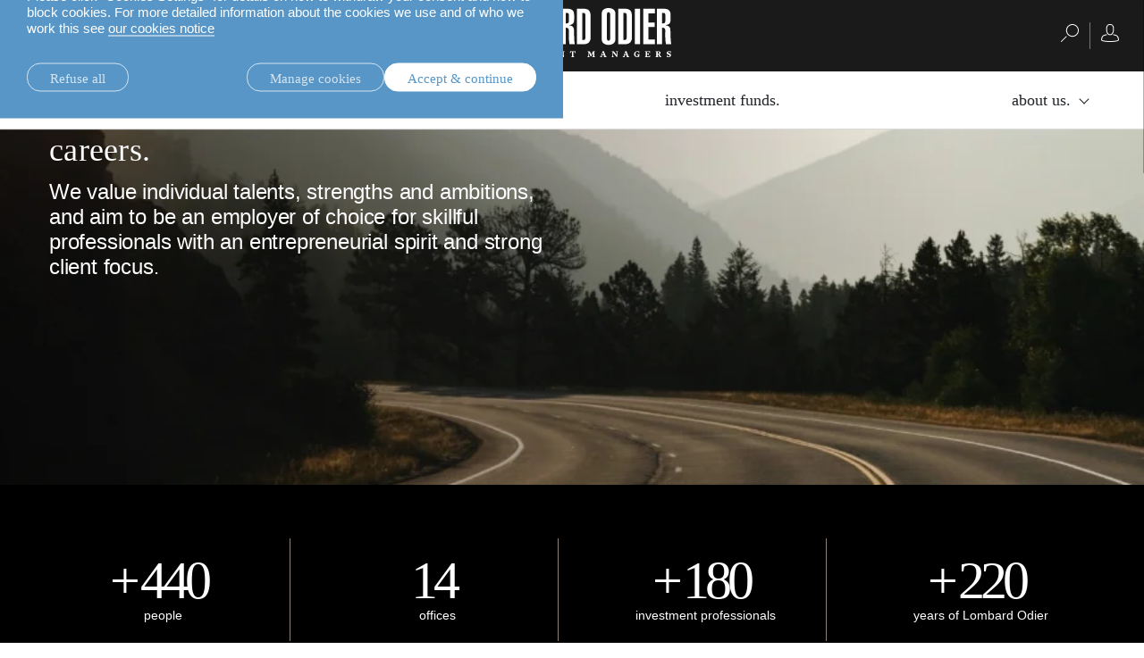

--- FILE ---
content_type: text/html;charset=UTF-8
request_url: https://am.lombardodier.com/en/private/about-us/careers.html
body_size: 23074
content:
<!DOCTYPE html><html xmlns="http://www.w3.org/1999/xhtml" xml:lang="en" lang="en" prefix="og: http://ogp.me/ns#"><head><meta http-equiv="Content-Type" content="text/html; charset=utf-8"/><meta charset="utf-8"><meta http-equiv="x-ua-compatible" content="ie=edge"><meta name="viewport" content="width=device-width, initial-scale=1.0"><title>careers | Lombard Odier Asset Management</title><meta name="description" content="Lombard Odier Investment Managers: career opportunities work with us."><meta property="og:type" name="og:type" content="website"><meta property="og:title" name="og:title" content="careers | Lombard Odier Asset Management"><meta name="twitter:title" content="careers | Lombard Odier Asset Management"><meta property="og:url" name="og:url" content="https://am.lombardodier.com/private/about-us/careers.html"><meta name="twitter:url" content="https://am.lombardodier.com/private/about-us/careers.html"><meta property="og:description" name="og:description" content="Lombard Odier Investment Managers: career opportunities work with us."><meta name="twitter:image" content="https://am.lombardodier.com/modules/jahia-lodh-templates/img/LOcom_share.jpg"><meta property="og:image" name="og:image" content="https://am.lombardodier.com/modules/jahia-lodh-templates/img/LOcom_share.jpg"><meta name="twitter:card" content="summary_large_image"><link rel="icon" type="image/x-icon" href="/modules/jahia-lodh-templates/img/favicons/favicon.ico" media="(prefers-color-scheme: light)" sizes="16x16"><link rel="icon" type="image/x-icon" href="/modules/jahia-lodh-templates/img/favicons/favicon-dark.ico" media="(prefers-color-scheme: dark)" sizes="16x16"><link rel="icon" type="image/svg+xml" href="/modules/jahia-lodh-templates/img/favicons/favicon.svg"><link rel="apple-touch-icon" sizes="180x180" href="/modules/jahia-lodh-templates/img/favicons/apple-touch-icon.png"><link rel="manifest" href="/modules/jahia-lodh-templates/img/favicons/site.webmanifest"><link rel="mask-icon" href="/modules/jahia-lodh-templates/img/favicons/safari-pinned-tab.svg" color="#292929"><meta name="msapplication-config" content="/modules/jahia-lodh-templates/img/favicons/browserconfig.xml"><meta name="msapplication-TileColor" content="#292929"><meta name="theme-color" content="#292929"><link rel="alternate" hreflang="en" href="https://am.lombardodier.com/private/about-us/careers.html"/><link rel="alternate" hreflang="fr" href="https://am.lombardodier.com/fr/private/about-us/careers.html"/><link rel="alternate" hreflang="de" href="https://am.lombardodier.com/de/private/about-us/careers.html"/><link rel="alternate" hreflang="it" href="https://am.lombardodier.com/it/private/about-us/careers.html"/><link rel="canonical" href="https://am.lombardodier.com/private/about-us/careers.html"/><link rel="alternate" href="https://am.lombardodier.com/private/about-us/careers.html" hreflang="x-default"/><link rel="preload" href="/modules/jahia-lodh-templates/fonts/LombardOdier/LombardOdier-Book.woff2" as="font" type="font/woff2" crossorigin><link rel="preload" href="/modules/jahia-lodh-templates/fonts/LombardOdier/LombardOdier-Medium.woff2" as="font" type="font/woff2" crossorigin><link rel="preload" href="/modules/jahia-lodh-templates/fonts/LombardOdier/LombardOdier-BookItalic.woff2" as="font" type="font/woff2" crossorigin><link rel="preload" href="/modules/jahia-lodh-templates/fonts/LombardOdier/LombardOdier-MediumItalic.woff2" as="font" type="font/woff2" crossorigin><link rel="preload" href="/modules/jahia-lodh-templates/fonts/HelveticaNeueLT/HelveticaNeueLT-Light.woff2" as="font" type="font/woff2" crossorigin><link rel="preload" href="/modules/jahia-lodh-templates/fonts/HelveticaNeueLT/HelveticaNeueLT-Roman.woff2" as="font" type="font/woff2" crossorigin><link rel="stylesheet" href="/modules/jahia-lodh-templates/css/build/lodh-bootstrap-core.css?v=5.10.2"><link rel="preload" as="style" onload="this.onload=null;this.rel='stylesheet'" href="/modules/jahia-lodh-templates/css/build/lodh-bootstrap-features.css?v=5.10.2" ><link rel="preload" as="style" onload="this.onload=null;this.rel='stylesheet'" href="/modules/jahia-lodh-templates/css/build/vendors/animate.min.css?v=5.10.2" ><noscript><link rel="stylesheet" href="/modules/jahia-lodh-templates/css/build/lodh-bootstrap-features.css?v=5.10.2" ><link rel="stylesheet" href="/modules/jahia-lodh-templates/css/build/vendors/animate.min.css?v=5.10.2" ></noscript><link rel="stylesheet" href="/modules/jahia-lodh-templates/css/build/lodh-templates.css?v=5.10.2"/><link rel="preload" as="style" onload="this.onload=null;this.rel='stylesheet'" href="/modules/jahia-lodh-templates/css/build/app.css?v=5.10.2" ><noscript><link rel="stylesheet" href="/modules/jahia-lodh-templates/css/build/app.css?v=5.10.2" ></noscript>
<script src="/modules/jahia-lodh-templates/javascript/build/vendors/js.cookie.min.js?v=5.10.2"></script><script src="/modules/jahia-lodh-cookie-consents/javascript/build/lodh-cookie-consents-loading.min.js?v=1.3.1"></script>
<script type="text/javascript">
;</script>



<script type="application/json" id="jahia-data-ctx">{"contextPath":"","lang":"en","uilang":"en","siteUuid":"f608471b-e6e8-4a5e-badb-a1c09587262f","wcag":true,"ckeCfg":""}</script>
<script type="application/json" id="jahia-data-ck">{"path":"/modules/ckeditor/javascript/","lng":"en_US"}</script>
<script src="/javascript/initJahiaContext.js"></script>
<link id="staticAssetCSS0" rel="stylesheet" href="/modules/jahia-lodh-cookie-consents/css/build/lodh-cookie-consents.min.css?v=1.3.1" media="screen" type="text/css"/>
<link id="staticAssetCSS1" rel="stylesheet" href="/modules/jahia-loim-megamenu/css/build/loim-megamenu.min.css?v=3.3.1" media="screen" type="text/css"/>
<link id="staticAssetCSS2" rel="stylesheet" href="https://cdn.jsdelivr.net/gh/lipis/flag-icons@6.6.6/css/flag-icons.min.css" media="screen" type="text/css"/>
<link id="staticAssetCSS3" rel="stylesheet" href="/modules/jahia-loim-context/css/build/loim-entryGateLink.min.css?v=2.3.3" media="screen" type="text/css"/>
<script id="staticAssetJavascript0" src="/modules/jahia-lodh-templates/javascript/build/vendors/jquery.min.js?v=5.10.2"  ></script>
<script id="staticAssetJavascript1" src="/modules/jahia-lodh-templates/javascript/build/app.js?v=5.10.2"  defer></script>
<script id="staticAssetJavascript2" src="/generated-resources/a3c3c406c306cf2a7c11bf4fd252e1.min.js"  ></script>
<script type="text/javascript" nonce="NmE5ZDg2NGEtNGU4Yy00NmIyLWFmMWYtOTQxNThjZDJiMDEw">
    window.digitalDataOverrides = window.digitalDataOverrides || [];
    window.digitalData = {
        "scope": "am",
        "site": {
            "siteInfo": {
                "siteID": "f608471b-e6e8-4a5e-badb-a1c09587262f"
            }
        },
        "page": {
            "pageInfo": {
                "pageID": "69261545-fd24-46aa-9348-50c99db1cbe1",
                "nodeType": "jnt:page",
                "pageName": "careers.",
                "pagePath": "/sites/am/private/about-us/careers",
                "templateName": "fullpage-template",
                "destinationURL": document.location.origin + document.location.pathname,
                "destinationSearch": document.location.search,
                "referringURL": null,
                "language": "en",
                "categories": ["/sites/systemsite/categories/asset-managment","/sites/systemsite/categories/asset-managment/themes/corporate","/sites/systemsite/categories/asset-managment/institutional/dc","/sites/systemsite/categories/asset-managment/institutional/db","/sites/systemsite/categories/asset-managment/tpd/banks","/sites/systemsite/categories/asset-managment/themes","/sites/systemsite/categories/asset-managment/institutional/official-institutions","/sites/systemsite/categories/asset-managment/tpd","/sites/systemsite/categories/asset-managment/tpd/third-party-asset-managers","/sites/systemsite/categories/asset-managment/institutional/consultants","/sites/systemsite/categories/asset-managment/tpd/geronne-independants","/sites/systemsite/categories/asset-managment/institutional","/sites/systemsite/categories/asset-managment/institutional/insurance","/sites/systemsite/categories/asset-managment/tpd/endowments","/sites/systemsite/categories/asset-managment/tpd/fund-of-funds"],
                "tags": []
            },
            "consentTypes":[
                
            ]
        },
        "events": [],
        "contextServerPublicUrl": "/modules/jexperience/proxy/am",
        "sourceLocalIdentifierMap" : {},
        "wemInitConfig":  {
            "contextServerUrl" : "/modules/jexperience/proxy/am",
            "isPreview": false,
            "timeoutInMilliseconds": 1000,
            "dxUsername" : "guest",
            "contextServerCookieName" : "context-profile-id",
            "activateWem": false,
            "enableWemActionUrl": "/en/sites/am.enableWem.do",
            "requiredProfileProperties": ['j:nodename'],
            "requiredSessionProperties": [],
            "requireSegments": false,
            "requireScores": false
        }, 
    };

   // Expose Wem init functions  
   wem.init();
  </script>

<script type="text/javascript">
        

        (function (loim, context) {
            loim.context = {
                isInitialized: false,
                showEntryGate: true,
                clientType: 'I',
                countryCode: 'CH',
                languageCode: 'en',
                localeCode: 'en',
                clientTypes: {
                    professional: {
                        label: 'Professional',
                        code: 'I'
                    },
                    private: {
                        label: 'Private',
                        code: 'P'
                    }
                },
                message: '',
                currentResourceCountry: ''
            };
        } (window.loim = window.loim || {}, window.loim.context = window.loim.context || {}));
    </script>

<script>(function(w,d,s,l,i){w[l]=w[l]||[];w[l].push({'gtm.start':
new Date().getTime(),event:'gtm.js'});var f=d.getElementsByTagName(s)[0],
j=d.createElement(s),dl=l!='dataLayer'?'&l='+l:'';j.async=true;j.src=
'https://www.googletagmanager.com/gtm.js?id='+i+dl;f.parentNode.insertBefore(j,f);
})(window,document,'script','dataLayer','GTM-58SKWQV');</script>
<link rel="preload" as="style" onload="this.onload=null;this.rel='stylesheet'" href="/modules/jahia-lodh-forms/css/build/vendors/chosen.min.css?v=3.1.2" >
<link rel="preload" as="style" onload="this.onload=null;this.rel='stylesheet'" href="/modules/jahia-lodh-templates/css/build/modules/form.css?v=5.10.2" ><noscript><link rel="stylesheet" href="/modules/jahia-lodh-templates/css/build/modules/form.css?v=5.10.2" ></noscript>
<link rel="preload" as="style" onload="this.onload=null;this.rel='stylesheet'" href="/modules/jahia-lodh-templates/css/build/modules/fancybox.css?v=5.10.2" >
<link rel="preload" as="style" onload="this.onload=null;this.rel='stylesheet'" href="/modules/jahia-loim-context/css/build/loim-entryGate.min.css?v=2.3.3" ><noscript><link rel="stylesheet" href="/modules/jahia-loim-context/css/build/loim-entryGate.min.css?v=2.3.3" ></noscript>
<link rel="preload" as="style" onload="this.onload=null;this.rel='stylesheet'" href="/modules/jahia-loim-context/css/build/loim-alerts.min.css?v=2.3.3" ><noscript><link rel="stylesheet" href="/modules/jahia-loim-context/css/build/loim-alerts.min.css?v=2.3.3" ></noscript>
<script type="application/json" id="jahia-data-aggregatedjs">{"scripts":["/modules/jexperience/javascript/jexperience/dist/3_6_2/wem.min.js"]}</script>

<script type="text/javascript" src="/modules/CsrfServlet"></script>
</head><body id="body-wrapper" class="page  template-fullpage live-mode " data-tm-path="/private/about-us/careers"><script type="text/javascript">LO.Cookies.execute(LO.Cookies.Types.MARKETING,function(){
piAId = '272162';
piCId = '1092';
piHostname = 'am.loim.com';

(function() {
	function async_load(){
		var s = document.createElement('script'); s.type = 'text/javascript';
		s.src = ('https:' == document.location.protocol ? 'https://' : 'http://') + piHostname + '/pd.js';
		var c = document.getElementsByTagName('script')[0]; c.parentNode.insertBefore(s, c);
	}
	if(window.attachEvent) { window.attachEvent('onload', async_load); }
	else { window.addEventListener('load', async_load, false); }
})();
});</script><div id="page" class="page">
<div class="cookie-consent" style="display: none;" data-action-url="/home.cookieConsent.do"><div class="cookie-consent-wrapper out"><div class="cookie-title">Cookie information</div><div class="content"><div class="short-text"><p>We use cookies that are necessary to make our site work as well as analytics cookie and third-party cookies to monitor our traffic and to personalise content and ads.</p>

<p>Please click &ldquo;Cookies Settings&rdquo; for details on how to withdraw your consent and how to block cookies. For more detailed information about the cookies we use and of who we work this see <a href="https://www.lombardodier.com/home/politique-de-confidentialite/cookies-notice.html" title="cookies-notice">our cookies notice</a></p>
</div><div class="cookie-settings" style="display: none;"><div class="necessary"><div class="title">Necessary cookies:</div><div class="text"><p>Necessary cookies help make a website usable by enabling basic functions like page navigation and access to secure areas of the website and cannot be switched off in our systems. You can set your browser to block or alert you about these cookies, but some parts of the site will then not work. The website cannot function properly without these cookies.</p>
</div></div><div class="optional"><div class="desc"><div class="title">Optional cookies:</div><div class="text"><p>Statistic cookies help website owners to understand how visitors interact with websites by collecting and reporting information</p>

<p>Marketing cookies are used to track visitors across websites. The intention is to display ads that are relevant and engaging for the individual user and thereby more valuable for publishers and third party advertisers. We work with third parties and make use of third party cookies to make advertising messaging more relevant to you both on and off this website.</p>
</div></div><div class="types"><div class="cookie-type"><label class="tgl"><input type="checkbox" name="coookie-type-marketing" id="coookie-type-marketing" data-cookie-type="marketing" ><span data-on="On" data-off="Off"><span></span></span><span class="title">Marketing</span></label></div><div class="cookie-type"><label class="tgl"><input type="checkbox" name="coookie-type-analytics" id="coookie-type-analytics" data-cookie-type="analytics" ><span data-on="On" data-off="Off"><span></span></span><span class="title">Analytics</span></label></div><div class="cookie-type"><label class="tgl"><input type="checkbox" name="coookie-type-personalization" id="coookie-type-personalization" data-cookie-type="personalization" ><span data-on="On" data-off="Off"><span></span></span><span class="title">Personnalisation</span></label></div><div class="cookie-type"><label class="tgl"><input type="checkbox" name="coookie-type-user_data" id="coookie-type-user_data" data-cookie-type="user_data" ><span data-on="On" data-off="Off"><span></span></span><span class="title">User data</span></label></div></div></div></div><div class="buttons"><a href="#" class="rounded-link shallow refuse-all" data-cookies-refuse-all>Refuse all</a><a href="#" class="rounded-link shallow" data-cookies-settings>Manage cookies</a><a href="#" class="rounded-link accept" data-cookies-accept>Accept & continue</a></div><div class="buttons-settings" style="display: none;"><a href="#" class="rounded-link shallow refuse-all" data-cookies-refuse-all>Refuse all</a><a href="#" class="rounded-link accept-all" data-cookies-accept-all>Accept all</a><a href="#" class="rounded-link save" data-cookies-save>Save settings</a></div></div></div><script src="/modules/jahia-lodh-cookie-consents/javascript/build/lodh-cookie-consents.min.js?v=1.3.1" async></script></div><!-- Google Tag Manager (noscript) --><noscript><iframe src=https://www.googletagmanager.com/ns.html?id=GTM-NXTM2SZ
height="0" width="0" style="display:none;visibility:hidden"></iframe></noscript><!-- End Google Tag Manager (noscript) -->


<h1 class="hidden-headertitle">careers | Lombard Odier Asset Management</h1><header id="loim-header" class="header main-header -fixed "><div class="navbar loim-nav-header"><div class="header-right-action"><button class="navbar-toggler" type="button" data-toggle="collapse" data-target="#loim-navbar-supported-content" aria-controls="loim-navbar-supported-content" aria-expanded="false" aria-label="Toggle navigation"><span class="icon-bar top-bar"></span><span class="icon-bar middle-bar"></span><span class="icon-bar bottom-bar"></span></button><div class="main-lang-chooser-container lo-alternate-language-switcher dot-ellipsis dot-resize-update"><div class="main-lang-chooser"><span class="current">English</span><ul class="languages-dropdown"><li><a href="/fr/private/about-us/careers.html" data-lang="fr" class="lang-chooser-link" title="français"> français</a></li><li><a href="/de/private/about-us/careers.html" data-lang="de" class="lang-chooser-link" title="Deutsch"> Deutsch</a></li><li><a href="/it/private/about-us/careers.html" data-lang="it" class="lang-chooser-link" title="italiano"> italiano</a></li></ul></div></div>
</div><div class="main-link-container"><a href="/home.html" class="main-link" title="Home Page"><span class="main-logo expand icon-"><svg viewBox="0 0 222.75 55" height="55px" fill="#fff"><symbol id="logo_O"><path d="M21.75,34.05c0,2.01.62,2.46,1.84,2.46s1.78-.45,1.78-2.46V7.19c0-2.01-.61-2.46-1.78-2.46s-1.84.45-1.84,2.46v26.87ZM15.86,6.69c0-5.18,4.06-6.69,7.69-6.69s7.75,1.51,7.75,6.69v27.87c0,5.18-4.07,6.68-7.75,6.68s-7.69-1.5-7.69-6.68V6.69Z"/></symbol><symbol id="logo_R"><path d="M104.23,17.22h1.12c2.06,0,2.5-1.12,2.5-2.57v-7.19c0-1.5-.89-1.95-2.23-1.95h-1.39v11.7ZM98.32,40.46V.78h7.8c4.74,0,7.64,1.67,7.64,6.8v5.63c0,2.95-.84,5.4-5.85,5.96v.11c2.62.34,5.4,1.22,5.62,4.85.34,5.29,0,10.86.95,16.33h-5.9c-1.01-4.57-.73-10.53-.73-15.16,0-2.4-.89-3.35-3.62-3.23v18.39h-5.91Z"/></symbol><symbol id="logo_D"><path d="M122.79,35.72h1.39c1.5,0,2.23-.39,2.23-2.95V8.47c0-2.56-.73-2.95-2.23-2.95h-1.39v30.21ZM116.88.78h7.13c5.85,0,8.3,2,8.3,8.97v23.52c0,3.79-2.46,7.19-7.02,7.19h-8.41V.78Z"/></symbol><polygon points=".53 40.46 .53 .78 6.43 .78 6.43 35.28 13.96 35.28 13.96 40.46 .53 40.46"/><use xlink:href="#logo_O"/><path d="M43.55,40.46l-2.12-19.12c-.45-4.07-1-9.87-1.39-13.27h-.22c.05,2.4.22,5.35.22,7.75v24.64h-5.18V.78h8.75l1.9,16.38c.33,2.46.89,7.35.94,12.37h.28c.16-4.12.22-9.14.56-12.32l1.62-16.44h8.75v39.68h-5.18v-18.28c0-4.68.06-9.08.22-14.1h-.22c-.33,2.96-1.23,13.15-1.45,15.27l-2.06,17.11h-5.4Z"/><path d="M67.12,35.72h1.17c1.67,0,2.45-.67,2.45-3.12v-7.53c0-2.45-.78-3.12-2.45-3.12h-1.17v13.77ZM67.12,17.22h1.34c1.5,0,2.11-.67,2.11-2.95v-6.02c0-2.28-.61-2.96-2.11-2.96h-1.34v11.93ZM61.21.78h8.36c4.74,0,6.91,2.89,6.91,7.13v6.3c-.06,3.46-2.06,4.52-5.46,5.3v.11c3.74.72,5.63,1.73,5.63,6.19v6.3c0,4.74-2.17,8.36-7.14,8.36h-8.31V.78Z"/><path d="M88.79,24.52l-1.23-16.5h-.39l-1.45,16.5h3.07ZM83.05.78h8.86l4.51,39.68h-5.96l-1.11-10.76h-4.18l-1.28,10.76h-5.35L83.05.78Z"/><use xlink:href="#logo_R"/><use xlink:href="#logo_D"/><use xlink:href="#logo_O" x="128.84"/><use xlink:href="#logo_D" x="46.36"/><rect x="181.9" y=".78" width="5.91" height="39.68"/><polygon points="191.27 40.46 191.27 .78 204.42 .78 204.42 5.96 197.18 5.96 197.18 16.16 204.14 16.16 204.14 21.35 197.18 21.35 197.18 35.28 204.53 35.28 204.53 40.46 191.27 40.46"/><use xlink:href="#logo_R" x="108.27"/><symbol id="logo_n"><path d="M11.43,54.42v.48h-2.37v-.48l.74-.2.1-5.11-.74-.2v-.48h2.27l3.27,4.15h.05l-.15-3.48-.81-.2v-.48h2.36v.48l-.74.2-.1,5.89h-.61l-4.2-5.21h-.05l.17,4.44.81.2Z"/></symbol><symbol id="logo_e"><path d="M34.68,54.42l.74-.2v-5.11l-.74-.2v-.48h3.91l1.49-.1v.43l.17,1.63h-.43l-.83-1.33h-2.02v2.24h1.28l.2-.74h.48v2.18h-.48l-.2-.81h-1.28v2.34h2.2l.81-1.33h.43l-.17,1.53v.43h-5.56v-.48Z"/></symbol><symbol id="logo_s"><path d="M48.25,49.8c0,1.34,3.38.7,3.38,3.03,0,1.18-.98,2.17-2.7,2.17-.84,0-1.47-.15-2.02-.34v-.43l-.17-1.28h.43l.86,1.32c.24.06.52.11.83.11.86,0,1.32-.24,1.32-.95,0-1.44-3.38-.79-3.38-3.14,0-1.12.97-1.94,2.76-1.94.38,0,.68.02.96.05l.75-.05v.43l.17,1.63h-.43l-.84-1.35c-.22-.05-.44-.08-.73-.08-.7,0-1.2.23-1.2.83Z"/></symbol><symbol id="logo_t"><path d="M62.38,54.42v.48h-3.22v-.48l.84-.2v-5.16h-1.09l-.83,1.33h-.43l.17-1.63v-.43l1.49.1h2.93l1.49-.1v.43l.17,1.63h-.43l-.83-1.33h-1.09v5.16l.84.2Z"/></symbol><symbol id="logo_m"><path d="M72.17,54.42v.48h-2.37v-.48l.74-.2.1-5.11-.74-.2v-.48h2.4l1.76,3.7h.05l1.66-3.7h2.33v.48l-.74.2.08,5.11.74.2v.48h-3.03v-.48l.74-.2-.08-4.38h-.05l-1.81,4.46h-.57l-2.15-4.42h-.05l.17,4.34.81.2Z"/></symbol><symbol id="logo_a"><path d="M150.14,54.42v.48h-3.11v-.48l.73-.2-.51-1.31h-2.33l-.42,1.31.82.2v.48h-2.38v-.48l.74-.2,2.17-5.89h1.27l2.26,5.89.74.2ZM147.01,52.29l-1.01-2.62h-.05l-.83,2.62h1.89Z"/></symbol><path d="M3.03,54.42v.48H0v-.48l.74-.2v-5.11l-.74-.2v-.48h3.03v.48l-.74.2v5.11l.74.2Z"/><use xlink:href="#logo_n"/><path d="M21.89,48.92v-.48h3.12v.48l-.74.2,1.67,4.55h.05l1.36-4.55-.83-.2v-.48h2.38v.48l-.74.2-2.07,5.89h-1.27l-2.17-5.89-.74-.2Z"/><use xlink:href="#logo_e"/><use xlink:href="#logo_s"/><use xlink:href="#logo_t"/><use xlink:href="#logo_m"/><use xlink:href="#logo_e" x="49.55"/><use xlink:href="#logo_n" x="87.02"/><use xlink:href="#logo_t" x="51.45"/><use xlink:href="#logo_m" x="58.99"/><use xlink:href="#logo_a"/><use xlink:href="#logo_n" x="146.85"/><use xlink:href="#logo_a" x="25.44"/><path d="M186.58,50.4l-.72-1.15c-.33-.19-.7-.28-1.2-.28-1.37,0-2.05,1.03-2.05,2.58s.59,2.83,2.01,2.83c.29,0,.56-.07.77-.17v-1.8l-.94-.2v-.48h3.03v.48l-.55.2v2.11c-.39.21-1.41.49-2.39.49-2.05,0-3.47-1.25-3.47-3.23s1.39-3.43,3.66-3.43c.36,0,.69.02.99.07l1.11-.07v.43l.17,1.63h-.43Z"/><use xlink:href="#logo_e" x="158.74"/><path d="M208.33,54.42v.48h-3.03v-.48l.74-.2v-5.11l-.74-.2v-.48h2.84c1.37,0,2.67.43,2.67,1.7,0,.81-.47,1.32-1.18,1.6v.05l1.46,2.45.63.2v.48h-1.92l-1.72-2.91h-.5v2.23l.74.2ZM208.05,51.37c.77,0,1.22-.31,1.22-1.14,0-.87-.5-1.17-1.22-1.17h-.47v2.3h.47Z"/><use xlink:href="#logo_s" x="170.88"/></svg></span><span class="main-logo small icon- hidden"><svg viewBox="0 0 83.37 40" height="40px" fill="#fff"><path d="M59.28,36.91c-.91-1.29-2.21-3.05-3.76-5.09-2.53-3.33-5.18-6.69-6.13-7.79l3.63-3.63h.4c.19.91.99,1.6,1.96,1.6.53,0,1.92-.34,2.98-.67.44-.13,1.07-.33,1.57-.54.59-.25.91-.45.91-.79s-.32-.54-.91-.79c-.51-.21-1.13-.41-1.57-.54-1.06-.32-2.45-.67-2.98-.67-.97,0-1.77.69-1.96,1.6h-.4l-3.63-3.63c.95-1.1,3.6-4.46,6.13-7.79,1.55-2.04,2.85-3.8,3.76-5.09.52-.73.91-1.31,1.16-1.73.36-.58.56-.96.28-1.23-.08-.08-.2-.13-.32-.13-.21,0-.72,0-7.93,5.49-3.24,2.47-6.51,5.05-7.59,5.98l-3.63-3.63v-.4c.91-.19,1.6-.99,1.6-1.96,0-.53-.35-1.92-.67-2.98-.13-.44-.33-1.07-.54-1.57-.25-.59-.45-.91-.79-.91s-.54.32-.79.91c-.21.5-.41,1.13-.54,1.57-.32,1.06-.67,2.45-.67,2.98,0,.97.69,1.77,1.6,1.96v.4l-3.63,3.63c-1.08-.93-4.35-3.51-7.59-5.98C22.02,0,21.52,0,21.3,0c-.12,0-.24.04-.32.13-.28.28-.08.65.28,1.23.26.41.65,1,1.17,1.73.91,1.29,2.21,3.05,3.76,5.09,2.53,3.33,5.18,6.69,6.13,7.79l-3.63,3.63h-.4c-.19-.91-.99-1.6-1.96-1.6-.53,0-1.92.34-2.98.67-.44.13-1.07.33-1.57.54-.59.25-.91.45-.91.79s.32.54.91.79c.5.21,1.13.41,1.57.54,1.06.32,2.45.67,2.98.67.97,0,1.77-.69,1.96-1.6h.4l3.63,3.63c-.95,1.1-3.6,4.46-6.13,7.79-1.55,2.04-2.85,3.8-3.76,5.09-.52.73-.91,1.32-1.17,1.73-.36.58-.56.96-.28,1.23.08.08.19.13.32.13.22,0,.72,0,7.93-5.49,3.24-2.47,6.51-5.05,7.59-5.98.79.79,3.09,3.09,3.63,3.63v.4c-.91.19-1.6.99-1.6,1.96,0,.53.34,1.92.67,2.98.13.44.34,1.07.55,1.57.25.59.44.92.79.92s.54-.32.79-.92c.21-.5.41-1.13.54-1.57.32-1.06.67-2.45.67-2.98,0-.97-.69-1.77-1.6-1.96v-.4l3.63-3.63c1.08.93,4.35,3.51,7.59,5.98,7.21,5.49,7.71,5.49,7.93,5.49h0c.12,0,.24-.05.32-.13.28-.28.08-.65-.28-1.23-.25-.41-.65-1-1.16-1.73ZM55.38,18.8c.7,0,3.36.76,4.38,1.2-1.02.44-3.68,1.2-4.38,1.2s-1.2-.54-1.2-1.2.54-1.2,1.2-1.2ZM26.33,21.2c-.7,0-3.36-.76-4.38-1.2,1.02-.44,3.68-1.2,4.38-1.2s1.2.54,1.2,1.2-.54,1.2-1.2,1.2ZM44.88,12.59l.28-.28c.52-.52,4.08-3.34,7.62-6.04,3.46-2.63,5.59-4.17,6.72-4.91-.74,1.13-2.28,3.26-4.91,6.72-2.7,3.54-5.52,7.11-6.04,7.62l-.28.28,3.62,3.62h-6.15c-.19-2.38-2.1-4.29-4.48-4.48v-6.15l3.62,3.62ZM39.66,5.47c0-.7.76-3.36,1.2-4.38.44,1.02,1.2,3.68,1.2,4.38s-.54,1.2-1.2,1.2-1.2-.54-1.2-1.2ZM33.44,15.98l-.28-.28c-.52-.52-3.34-4.08-6.04-7.62-2.63-3.46-4.17-5.59-4.91-6.72,1.13.74,3.26,2.28,6.72,4.91,3.54,2.7,7.1,5.52,7.62,6.04l.28.28,3.62-3.62v6.15c-2.38.19-4.29,2.1-4.48,4.48h-6.15l3.62-3.62ZM36.84,27.41l-.28.28c-.52.52-4.08,3.34-7.62,6.04-3.46,2.63-5.59,4.17-6.72,4.91.74-1.13,2.28-3.26,4.91-6.72,2.7-3.54,5.52-7.11,6.04-7.62l.28-.28-3.62-3.62h6.15c.19,2.38,2.1,4.29,4.48,4.48v6.15l-3.62-3.62ZM42.06,34.53c0,.7-.76,3.36-1.2,4.38-.44-1.02-1.2-3.68-1.2-4.38s.54-1.2,1.2-1.2,1.2.54,1.2,1.2ZM40.86,24.1c-2.26,0-4.1-1.84-4.1-4.1s1.84-4.1,4.1-4.1,4.1,1.84,4.1,4.1-1.84,4.1-4.1,4.1ZM52.78,33.73c-3.54-2.7-7.11-5.52-7.62-6.04l-.28-.28-3.62,3.62v-6.15c2.38-.19,4.29-2.1,4.48-4.48h6.15l-3.62,3.62.28.28c.52.52,3.34,4.08,6.04,7.62,2.63,3.46,4.17,5.59,4.91,6.72-1.13-.74-3.26-2.28-6.72-4.91Z"/><path d="M1.65,18.42H0v-.68l3.71-.78h.26v6.67l1.6.31v.68H.16v-.68l1.49-.31v-5.21Z"/><path d="M7.17,26.63l4.9-7.36v-.08h-5.37v-2.08h6.86v.68l-4.55,9.62-1.85-.79Z"/><path d="M74.46,21.24c0,3.46-3.77,5.48-7.08,6.63l-.16-.68c2.58-1.07,4.07-2.44,4.83-4.27l-.08-.05c-.57.4-1.26.84-2.25.84-1.57,0-2.92-.92-2.92-2.92s1.47-3.48,3.74-3.48,3.91,1.49,3.91,3.93ZM70.85,22.54c.4,0,.76-.06,1.27-.26l.02-.74c0-2.48-.76-3.38-1.68-3.38-.85,0-1.32.79-1.32,2.11,0,1.49.78,2.28,1.71,2.28Z"/><path d="M75.72,21.21c0-3.46,3.77-5.48,7.08-6.63l.15.68c-2.58,1.07-4.07,2.44-4.83,4.27l.08.05c.57-.4,1.26-.84,2.25-.84,1.57,0,2.92.92,2.92,2.92s-1.47,3.48-3.74,3.48-3.91-1.49-3.91-3.93ZM79.72,24.3c.85,0,1.32-.79,1.32-2.11,0-1.49-.78-2.28-1.71-2.28-.4,0-.76.06-1.27.26l-.02.74c0,2.48.76,3.38,1.68,3.38Z"/></svg></span></a></div><div class="rightnavbtns-container d-flex"><div class="rightnavbtns">
	
<span tabindex="0" class="search-btn">
	<span class="rightnavbtns-icon" title="Search">
		
<svg viewBox="0 0 20 20" height="20px">
    <use xlink:href="#svg-symbol-search" fill="#fff"></use>
</svg>

</span>
</span>
<div class="searchnavbar">
	<div class="searchnavbar-input-container input-container">
		<form name="searchForm" method="get" action="/home/search-results.html">
			<input id="searchinput-right" type="text" name="q" value="" tabindex="-1" class="input black typehead"
				   data-target="list-of-results-right" data-ajax-method="get" data-ajax-url="/home/search-results/pagecontent/search.suggestions.html.ajax" autocomplete="off">
			<label class="label" for="searchinput-right">Search</label>
		</form>
		<ul id="list-of-results-right" class="list-of-results typehead-results lo-scrollbar black"></ul>
	</div>
</div></div><div class="rightnavbtns right"><span id="login-btn" tabindex="0" class="navbarR-toggle menu-btn"><span class="rightnavbtns-icon "><svg xmlns="http://www.w3.org/2000/svg" height="20px" viewBox="0 0 20 20"><path fill="#ffffff" d="M10,12.402c-0.808,0-1.491-0.195-2.051-0.586c-0.547-0.377-0.993-0.875-1.338-1.494 C6.266,9.704,6.016,9.011,5.86,8.242C5.704,7.461,5.625,6.673,5.625,5.879c0-0.469,0.025-1.042,0.078-1.719 c0.039-0.677,0.195-1.321,0.469-1.934c0.273-0.612,0.709-1.139,1.309-1.582C8.067,0.215,8.907,0,10,0s1.934,0.215,2.52,0.645 c0.599,0.443,1.035,0.97,1.309,1.582c0.273,0.612,0.43,1.257,0.469,1.934c0.052,0.677,0.078,1.25,0.078,1.719 c0,0.794-0.078,1.582-0.234,2.363c-0.156,0.769-0.407,1.462-0.752,2.08c-0.346,0.619-0.791,1.117-1.338,1.494 C11.491,12.207,10.807,12.402,10,12.402L10,12.402z M10,0.996c-1.406,0-2.321,0.43-2.744,1.289C6.833,3.145,6.622,4.343,6.622,5.879 c0,0.234,0.025,0.651,0.078,1.25c0.052,0.612,0.188,1.234,0.41,1.865c0.221,0.632,0.56,1.188,1.016,1.67 c0.442,0.495,1.067,0.742,1.875,0.742c0.807,0,1.432-0.247,1.875-0.742c0.455-0.481,0.794-1.038,1.016-1.67 c0.221-0.631,0.357-1.253,0.41-1.865c0.052-0.599,0.078-1.016,0.078-1.25c0-1.536-0.212-2.734-0.635-3.594 C12.321,1.426,11.407,0.996,10,0.996L10,0.996z M10,20c-0.756,0-1.699-0.025-2.832-0.078c-1.133-0.039-2.23-0.14-3.291-0.303 c-1.062-0.162-1.977-0.4-2.745-0.713C0.377,18.594,0,18.171,0,17.637c0.104-0.911,0.248-1.712,0.43-2.402 c0.182-0.677,0.485-1.266,0.908-1.768c0.423-0.501,1.006-0.921,1.749-1.26c0.755-0.325,1.744-0.592,2.969-0.801 c0.13-0.025,0.25,0.004,0.361,0.088c0.11,0.085,0.179,0.192,0.205,0.322c0.025,0.144-0.004,0.271-0.088,0.381 c-0.085,0.111-0.192,0.18-0.322,0.205c-2.148,0.352-3.506,0.912-4.073,1.68c-0.566,0.769-0.947,1.973-1.143,3.613 c0.039,0.104,0.241,0.229,0.605,0.371c0.377,0.156,0.934,0.303,1.67,0.439c0.735,0.137,1.663,0.251,2.783,0.342 c1.106,0.104,2.422,0.156,3.945,0.156s2.838-0.052,3.945-0.156c1.119-0.091,2.047-0.208,2.783-0.352 c0.735-0.143,1.292-0.293,1.67-0.449c0.364-0.156,0.566-0.293,0.605-0.41c-0.195-1.614-0.576-2.803-1.143-3.564 s-1.924-1.318-4.072-1.67c-0.131-0.025-0.238-0.094-0.322-0.205c-0.085-0.11-0.114-0.237-0.088-0.381 c0.025-0.13,0.094-0.237,0.205-0.322c0.11-0.084,0.23-0.113,0.361-0.088c1.224,0.209,2.213,0.476,2.969,0.801 c0.742,0.339,1.324,0.756,1.748,1.25c0.423,0.495,0.726,1.081,0.908,1.758c0.182,0.678,0.325,1.465,0.43,2.363 c0,0.547-0.378,0.983-1.133,1.309c-0.769,0.313-1.684,0.554-2.744,0.723c-1.062,0.17-2.158,0.273-3.291,0.313 C11.7,19.975,10.755,20,10,20L10,20z"></path></svg></span></span></div><div id="rightnavbar" class="rightnavbar menu-container" data-toggler="-active"><div class="rightnavbar-overflow"><nav><ul class="rightnavbar-user">
    

<li>
    <a class="rightnavbar-link link-area entry-gate-link" aria-hidden="true" tabindex="-1" href="#" onclick="window.loim.entryGate.openModal(false);return false;">
        <span class="">
            </span>
    </a>
</li></ul><div class="clear"></div><ul class="rightnavbar-links"> <li><a href="https://www.lombardodier.com/home.html" class="rightnavbar-link link-area" tabindex="-1" target="_blank" aria-hidden="true">lombardodier.com</a></li></ul><span class="rightnavbar-closer d-none d-md-block" aria-hidden="true" title="Close login menu" data-toggle="rightnavbar" tabindex="-1"><span> close<span class="navbar-toggle -active"><span class="sr-only"></span><span class="icon-bar top-bar"></span><span class="icon-bar middle-bar"></span><span class="icon-bar bottom-bar"></span></span></span></span></nav></div></div><div class="clear"></div></div></div>
<nav id="loim-navbar" class="navbar navbar-expand-md navbar-light bg-white"><div id="loim-navbar-supported-content" class="navbar-collapse collapse"><div class="navbar-nav d-flex justify-content-between"><div class="nav-item d-inline-flex"><a class="nav-link" target="_self" title="home." tabindex="0" href="/private.html">home.</a></div>

<div class="nav-item d-inline-flex flex-column dropdown has-megamenu"><a class="nav-link dropdown-toggle" href="#" id="navbarDropdown1" tabIndex="0" role="button" data-toggle="dropdown" aria-haspopup="true" aria-expanded="false"> sustainability.</a><div class="dropdown-menu megamenu" aria-labelledby="navbarDropdown1"><div class="megamenu-container"><a class="dropdown-item primary-megamenu-entry" data-target="#cb344bd8-5ad2-45f4-a22e-7078c28a624e" title="sustainability." tabindex="0" href="/private/sustainability.html"><span class="d-none d-md-block">sustainability.</span><span class="d-block d-md-none mobile-megamenu-entry">sustainability</span></a><div class="dropdown-divider d-none d-md-block"></div><div class="d-flex row"><div class="d-none col-md-3 megamenu-cover-container"><div class="megamenu-cover megamenu-main-cover megamenu-show-cover" id="cb344bd8-5ad2-45f4-a22e-7078c28a624e"><img src="https://media.lombardodier.com/image/upload/f_auto,w_270/v1732817725/locom/_legacy/images/Signature/Sustainability/Sustainability-2_PressureOfChange.jpg" alt="sustainability." class="megamenu-cover megamenu-main-cover megamenu-show-cover"  width="270" height="219"  srcset="https://media.lombardodier.com/image/upload/f_auto,w_270/v1732817725/locom/_legacy/images/Signature/Sustainability/Sustainability-2_PressureOfChange.jpg 270w, https://media.lombardodier.com/image/upload/f_auto,w_200/v1732817725/locom/_legacy/images/Signature/Sustainability/Sustainability-2_PressureOfChange.jpg 200w, https://media.lombardodier.com/image/upload/f_auto,w_300/v1732817725/locom/_legacy/images/Signature/Sustainability/Sustainability-2_PressureOfChange.jpg 300w, https://media.lombardodier.com/image/upload/f_auto,w_400/v1732817725/locom/_legacy/images/Signature/Sustainability/Sustainability-2_PressureOfChange.jpg 400w, https://media.lombardodier.com/image/upload/f_auto,w_500/v1732817725/locom/_legacy/images/Signature/Sustainability/Sustainability-2_PressureOfChange.jpg 500w" sizes="(max-width: 767px) 210px, (max-width: 991px) calc(100vw / 4 - 30px), (max-width: 1280px) calc((100vw - 80px) / 4 - 30px), 270px" loading="lazy"/></div></div><div class="col-12 col-md-3"><a class="dropdown-item secondary-megamenu-entry megamenu-entry"  title="a sustainable economy through systems change." tabindex="0" href="/en/private/sustainability/a-sustainable-economy-through-systems-change.html">a sustainable economy through systems change</a><a class="dropdown-item secondary-megamenu-entry megamenu-entry"  title="our stewardship framework." tabindex="0" href="/private/sustainability/our-stewardship-framework.html">our stewardship framework</a></div><div class="col-12 col-md-3"><a class="dropdown-item secondary-megamenu-entry megamenu-entry"  title="our place within the European SFDR." tabindex="0" href="/private/sustainability/european-SFDR.html">our place within the European SFDR</a></div><div class="col-12 col-md-3"><a class="dropdown-item secondary-megamenu-entry megamenu-entry"  title="an overview of EU regulation." tabindex="0" href="/private/sustainability/an-overview-of-eu-regulation.html">an overview of EU regulation</a></div></div></div></div></div><div class="nav-item d-inline-flex"><a class="nav-link"  title="investment funds." tabindex="0" href="/private/funds">investment funds.</a></div>

<div class="nav-item d-inline-flex flex-column dropdown has-megamenu"><a class="nav-link dropdown-toggle" href="#" id="navbarDropdown3" tabIndex="0" role="button" data-toggle="dropdown" aria-haspopup="true" aria-expanded="false"> about us.</a><div class="dropdown-menu megamenu" aria-labelledby="navbarDropdown3"><div class="megamenu-container"><a class="dropdown-item primary-megamenu-entry noclick-megamenu-entry" data-target="#d33b5c93-8009-4cca-9c6b-f7e0d410b52e"onclick="return false;" title="about us." tabindex="0" href="#"><span class="d-none d-md-block">about us.</span><span class="d-block d-md-none mobile-megamenu-entry">about us</span></a><a class="dropdown-item megamenu-lo-link" href="https://www.lombardodier.com/home.html" target="_blank"><span>lombardodier.com</span><svg xmlns="http://www.w3.org/2000/svg" width="16" height="20" viewBox="0 0 16.904 22.206"><g transform="translate(-178.671 -144.95)"><path d="M2185.075,1535.155h-10.051a.5.5,0,0,1,0-1h9.551V1513.95h-9.551a.5.5,0,0,1,0-1h10.051a.5.5,0,0,1,.5.5v21.206A.5.5,0,0,1,2185.075,1535.155Z" transform="translate(-1990 -1368)" fill="#392e2c"/><path d="M2179.663,1524.552h-10.492a.5.5,0,0,1,0-1h10.492a.5.5,0,0,1,0,1Z" transform="translate(-1990 -1368)" fill="#392e2c"/><path d="M2175.683,1528.646a.5.5,0,0,1-.354-.854l3.733-3.733-3.726-3.6a.5.5,0,1,1,.694-.72l4.093,3.949a.5.5,0,0,1,.006.713l-4.093,4.092A.5.5,0,0,1,2175.683,1528.646Z" transform="translate(-1990 -1368)" fill="#392e2c"/></g></svg></a><div class="dropdown-divider d-none d-md-block"></div><div class="d-flex row"><div class="d-none col-md-3 megamenu-cover-container"><div class="megamenu-cover megamenu-main-cover megamenu-show-cover" id="d33b5c93-8009-4cca-9c6b-f7e0d410b52e"><img src="https://media.lombardodier.com/image/upload/f_auto,w_270/v1732845657/locom/_legacy/images/About%20us/AsiaLOcom_SectionLOcom-9-LaMaison.jpg" alt="about us." class="megamenu-cover megamenu-main-cover megamenu-show-cover"  width="270" height="219"  srcset="https://media.lombardodier.com/image/upload/f_auto,w_270/v1732845657/locom/_legacy/images/About%20us/AsiaLOcom_SectionLOcom-9-LaMaison.jpg 270w, https://media.lombardodier.com/image/upload/f_auto,w_200/v1732845657/locom/_legacy/images/About%20us/AsiaLOcom_SectionLOcom-9-LaMaison.jpg 200w, https://media.lombardodier.com/image/upload/f_auto,w_300/v1732845657/locom/_legacy/images/About%20us/AsiaLOcom_SectionLOcom-9-LaMaison.jpg 300w, https://media.lombardodier.com/image/upload/f_auto,w_400/v1732845657/locom/_legacy/images/About%20us/AsiaLOcom_SectionLOcom-9-LaMaison.jpg 400w, https://media.lombardodier.com/image/upload/f_auto,w_500/v1732845657/locom/_legacy/images/About%20us/AsiaLOcom_SectionLOcom-9-LaMaison.jpg 500w" sizes="(max-width: 767px) 210px, (max-width: 991px) calc(100vw / 4 - 30px), (max-width: 1280px) calc((100vw - 80px) / 4 - 30px), 270px" loading="lazy"/></div></div><div class="col-12 col-md-3"><a class="dropdown-item secondary-megamenu-entry megamenu-entry"  title="who we are." tabindex="0" href="/private/about-us/who-we-are.html">who we are</a><a class="dropdown-item secondary-megamenu-entry megamenu-entry"  title="diversity, equity &amp; inclusion." tabindex="0" href="/private/about-us/diversity-equity-inclusion.html">diversity, equity & inclusion</a><a class="dropdown-item secondary-megamenu-entry megamenu-entry noclick-megamenu-entry" onclick="return false;" title="business leadership." tabindex="0" href="#">business leadership</a><a class="dropdown-item tertiary-megamenu-entry megamenu-entry"  title="Jean-Pascal Porcherot" tabindex="0" href="/private/about-us/business-leadership/jean-pascal-porcherot.html">Jean-Pascal Porcherot</a><a class="dropdown-item tertiary-megamenu-entry megamenu-entry"  title="Bettina Ducat" tabindex="0" href="/private/about-us/business-leadership/bettina-ducat.html">Bettina Ducat</a><a class="dropdown-item tertiary-megamenu-entry megamenu-entry"  title="Vincent Magnenat" tabindex="0" href="/private/about-us/business-leadership/vincent-magnenat.html">Vincent Magnenat</a><a class="dropdown-item tertiary-megamenu-entry megamenu-entry"  title="Adam Molina" tabindex="0" href="/private/about-us/business-leadership/adam-molina.html">Adam Molina</a><a class="dropdown-item tertiary-megamenu-entry megamenu-entry"  title="Inès Mossaz" tabindex="0" href="/private/about-us/business-leadership/ines-mossaz.html">Inès Mossaz</a><a class="dropdown-item tertiary-megamenu-entry megamenu-entry"  title="David Belmont" tabindex="0" href="/private/about-us/business-leadership/david-belmont.html">David Belmont</a><a class="dropdown-item tertiary-megamenu-entry megamenu-entry"  title="Yannik Zufferey" tabindex="0" href="/private/about-us/business-leadership/yannik-zufferey.html">Yannik Zufferey</a><a class="dropdown-item secondary-megamenu-entry megamenu-entry"  title="contact." tabindex="0" href="/private/about-us/offices.html">contact</a></div><div class="col-12 col-md-6"><a class="dropdown-item secondary-megamenu-entry megamenu-entry"  title="careers." tabindex="0" href="/private/about-us/careers.html">careers</a><a class="dropdown-item secondary-megamenu-entry megamenu-entry"  title="press." tabindex="0" href="/private/about-us/press.html">press</a><a class="dropdown-item secondary-megamenu-entry megamenu-entry"  title="glossary." tabindex="0" href="/private/about-us/glossary.html">glossary</a></div><div class="dropdown-divider lo-link-divider"></div><a class="dropdown-item megamenu-lo-link d-mobile" href="https://www.lombardodier.com/home.html" target="_blank"><span>lombardodier.com</span><svg xmlns="http://www.w3.org/2000/svg" width="16" height="20" viewBox="0 0 16.904 22.206"><g transform="translate(-178.671 -144.95)"><path d="M2185.075,1535.155h-10.051a.5.5,0,0,1,0-1h9.551V1513.95h-9.551a.5.5,0,0,1,0-1h10.051a.5.5,0,0,1,.5.5v21.206A.5.5,0,0,1,2185.075,1535.155Z" transform="translate(-1990 -1368)" fill="#392e2c"/><path d="M2179.663,1524.552h-10.492a.5.5,0,0,1,0-1h10.492a.5.5,0,0,1,0,1Z" transform="translate(-1990 -1368)" fill="#392e2c"/><path d="M2175.683,1528.646a.5.5,0,0,1-.354-.854l3.733-3.733-3.726-3.6a.5.5,0,1,1,.694-.72l4.093,3.949a.5.5,0,0,1,.006.713l-4.093,4.092A.5.5,0,0,1,2175.683,1528.646Z" transform="translate(-1990 -1368)" fill="#392e2c"/></g></svg></a></div></div></div></div></div></div></nav></header><div id="content-wrapper" class="content-wrapper"><main><div class="breadcrumb-wrapper "><div class="breadcrumb-container"><div class="max-content-wrapper"><ul class="main-breadcrumb"><li><a href="/private.html" class="breadcrumb-item home" title="Private Home"><svg width="21px" height="21px" viewBox="0 0 21 21"><path fill="#54565b" d="M20.177,19.38c-0.246-0.342-0.537-0.738-0.871-1.189c-0.335-0.451-0.708-0.943-1.118-1.477 c-0.656-0.875-1.292-1.706-1.907-2.492s-1.052-1.322-1.312-1.609l1.907-1.907h0.226c0.041,0.246,0.157,0.447,0.349,0.604 c0.191,0.157,0.417,0.236,0.676,0.236c0.137,0,0.362-0.038,0.677-0.113s0.608-0.153,0.881-0.235c0.123-0.027,0.26-0.068,0.41-0.123 s0.294-0.109,0.431-0.164c0.15-0.068,0.267-0.13,0.349-0.185s0.123-0.13,0.123-0.226s-0.041-0.171-0.123-0.226 s-0.198-0.116-0.349-0.185c-0.137-0.055-0.28-0.109-0.431-0.164s-0.287-0.096-0.41-0.123c-0.273-0.082-0.567-0.161-0.881-0.236 s-0.54-0.112-0.677-0.112c-0.26,0-0.485,0.078-0.676,0.235c-0.191,0.157-0.308,0.359-0.349,0.605h-0.226L14.97,8.388 c0.26-0.287,0.697-0.824,1.312-1.61s1.25-1.616,1.907-2.491c0.41-0.533,0.783-1.025,1.118-1.477 c0.334-0.451,0.625-0.848,0.871-1.189c0.137-0.191,0.256-0.362,0.359-0.513s0.188-0.28,0.256-0.39 c0.082-0.15,0.144-0.277,0.185-0.38s0.027-0.194-0.041-0.276l-0.082-0.041c0,0-0.034-0.007-0.103-0.021 c-0.055,0-0.287,0.119-0.697,0.358s-1.565,1.077-3.465,2.513c-0.848,0.656-1.65,1.285-2.409,1.887 c-0.758,0.602-1.281,1.025-1.568,1.271l-1.907-1.907V3.896c0.246-0.041,0.448-0.157,0.605-0.349s0.235-0.417,0.235-0.677 c0-0.137-0.038-0.362-0.112-0.677c-0.075-0.314-0.154-0.608-0.236-0.882c-0.027-0.123-0.068-0.26-0.123-0.41 s-0.109-0.294-0.164-0.431c-0.068-0.15-0.13-0.267-0.185-0.349S10.596,0,10.5,0s-0.171,0.041-0.226,0.123s-0.116,0.198-0.185,0.349 c-0.055,0.137-0.109,0.28-0.164,0.431S9.83,1.189,9.803,1.313C9.721,1.586,9.642,1.88,9.567,2.194 c-0.075,0.314-0.112,0.54-0.112,0.677c0,0.26,0.078,0.485,0.235,0.677s0.359,0.308,0.605,0.349v0.226L8.388,6.029 c-0.287-0.246-0.81-0.67-1.568-1.271c-0.759-0.602-1.568-1.23-2.43-1.887C2.504,1.436,1.356,0.598,0.946,0.358S0.296,0,0.228,0 C0.201,0,0.173,0.007,0.146,0.021L0.064,0.062c-0.068,0.082-0.082,0.174-0.041,0.276s0.103,0.229,0.185,0.38 c0.068,0.109,0.154,0.239,0.256,0.39S0.686,1.429,0.823,1.62C1.069,1.962,1.359,2.358,1.694,2.81 c0.335,0.451,0.708,0.943,1.118,1.477c0.656,0.875,1.292,1.705,1.907,2.491s1.052,1.323,1.312,1.61l-1.907,1.907H3.898 c-0.041-0.246-0.157-0.448-0.349-0.605C3.358,9.532,3.133,9.454,2.873,9.454c-0.137,0-0.362,0.037-0.677,0.112 S1.588,9.721,1.315,9.803c-0.123,0.027-0.26,0.068-0.41,0.123s-0.294,0.109-0.431,0.164c-0.15,0.068-0.267,0.13-0.349,0.185 s-0.123,0.13-0.123,0.226s0.041,0.171,0.123,0.226s0.198,0.116,0.349,0.185c0.137,0.055,0.28,0.109,0.431,0.164 s0.287,0.096,0.41,0.123c0.273,0.082,0.567,0.16,0.881,0.235s0.54,0.113,0.677,0.113c0.26,0,0.485-0.079,0.676-0.236 c0.191-0.157,0.308-0.358,0.349-0.604h0.226l1.907,1.907c-0.26,0.287-0.697,0.823-1.312,1.609s-1.25,1.617-1.907,2.492 c-0.41,0.533-0.783,1.025-1.118,1.477c-0.334,0.451-0.625,0.848-0.871,1.189c-0.137,0.191-0.256,0.362-0.359,0.513 s-0.188,0.28-0.256,0.39c-0.082,0.15-0.144,0.276-0.185,0.379s-0.027,0.195,0.041,0.277l0.082,0.041c0,0,0.027,0.007,0.082,0.021 c0.068,0,0.308-0.12,0.718-0.359s1.558-1.076,3.444-2.512c0.861-0.656,1.671-1.285,2.43-1.887c0.758-0.602,1.281-1.025,1.568-1.271 c0.205,0.219,0.537,0.557,0.995,1.015c0.458,0.458,0.762,0.756,0.912,0.893v0.226c-0.246,0.041-0.448,0.157-0.605,0.349 s-0.235,0.417-0.235,0.677c0,0.137,0.038,0.362,0.112,0.677c0.075,0.314,0.154,0.608,0.236,0.882c0.027,0.123,0.068,0.26,0.123,0.41 s0.109,0.294,0.164,0.431c0.068,0.15,0.13,0.267,0.185,0.349S10.404,21,10.5,21s0.171-0.041,0.226-0.123s0.116-0.198,0.185-0.349 c0.055-0.137,0.109-0.28,0.164-0.431s0.096-0.287,0.123-0.41c0.082-0.273,0.161-0.567,0.236-0.882 c0.075-0.314,0.112-0.54,0.112-0.677c0-0.26-0.078-0.485-0.235-0.677s-0.359-0.308-0.605-0.349v-0.226l1.907-1.907 c0.287,0.246,0.81,0.67,1.568,1.271c0.759,0.602,1.562,1.224,2.409,1.866c1.9,1.449,3.055,2.293,3.465,2.532S20.697,21,20.751,21 l0,0c0.041,0,0.075-0.007,0.103-0.021l0.082-0.041c0.068-0.082,0.082-0.175,0.041-0.277s-0.109-0.229-0.205-0.379 c-0.055-0.109-0.133-0.239-0.236-0.39S20.314,19.571,20.177,19.38L20.177,19.38z M18.127,9.864c0.178,0,0.537,0.075,1.077,0.226 c0.54,0.15,0.946,0.287,1.22,0.41c-0.273,0.109-0.68,0.242-1.22,0.399c-0.54,0.157-0.899,0.236-1.077,0.236 s-0.328-0.062-0.451-0.185s-0.184-0.273-0.184-0.451s0.061-0.328,0.184-0.451S17.949,9.864,18.127,9.864z M2.873,11.136 c-0.178,0-0.537-0.079-1.077-0.236c-0.54-0.157-0.946-0.29-1.22-0.399c0.273-0.123,0.68-0.26,1.22-0.41 c0.54-0.15,0.899-0.226,1.077-0.226s0.328,0.062,0.451,0.185s0.184,0.273,0.184,0.451s-0.061,0.328-0.184,0.451 S3.051,11.136,2.873,11.136z M12.612,6.604l0.144-0.144c0.137-0.137,0.605-0.523,1.404-1.159c0.8-0.636,1.664-1.309,2.594-2.02 c0.916-0.684,1.661-1.234,2.235-1.651c0.574-0.417,1.004-0.721,1.292-0.912c-0.191,0.287-0.496,0.718-0.912,1.292 c-0.417,0.574-0.967,1.319-1.651,2.235c-0.71,0.93-1.384,1.794-2.02,2.594c-0.635,0.8-1.021,1.269-1.158,1.405l-0.144,0.144 l1.886,1.907h-3.219c-0.055-0.629-0.304-1.166-0.749-1.61s-0.98-0.693-1.609-0.748v-3.22L12.612,6.604L12.612,6.604z M9.864,2.871 c0-0.178,0.079-0.54,0.236-1.087s0.291-0.95,0.4-1.21c0.109,0.26,0.243,0.663,0.4,1.21s0.236,0.909,0.236,1.087 s-0.062,0.328-0.185,0.451S10.678,3.507,10.5,3.507s-0.328-0.062-0.451-0.185S9.864,3.049,9.864,2.871z M6.604,8.388L6.461,8.244 C6.324,8.107,5.938,7.639,5.303,6.839c-0.636-0.8-1.309-1.664-2.02-2.594C2.6,3.329,2.049,2.584,1.632,2.01 C1.216,1.436,0.912,1.005,0.72,0.718C1.007,0.909,1.438,1.213,2.012,1.63c0.574,0.417,1.319,0.968,2.235,1.651 c0.93,0.711,1.794,1.384,2.594,2.02C7.64,5.937,8.108,6.323,8.245,6.46l0.144,0.144l1.907-1.887v3.22 C9.666,7.991,9.13,8.24,8.686,8.685s-0.694,0.981-0.749,1.61H4.718L6.604,8.388z M8.388,14.396L8.245,14.54 c-0.137,0.137-0.605,0.522-1.404,1.158c-0.8,0.636-1.664,1.31-2.594,2.021c-0.916,0.684-1.661,1.233-2.235,1.65 c-0.574,0.417-1.004,0.722-1.292,0.913c0.191-0.287,0.496-0.718,0.912-1.292c0.417-0.574,0.967-1.319,1.651-2.235 c0.71-0.93,1.384-1.795,2.02-2.595c0.635-0.8,1.021-1.268,1.158-1.404l0.144-0.144l-1.886-1.907h3.219 c0.055,0.629,0.304,1.165,0.749,1.609s0.98,0.694,1.609,0.749v3.22L8.388,14.396L8.388,14.396z M11.136,18.129 c0,0.178-0.079,0.54-0.236,1.087s-0.291,0.95-0.4,1.21c-0.123-0.26-0.26-0.663-0.41-1.21s-0.226-0.909-0.226-1.087 s0.062-0.328,0.185-0.451s0.273-0.185,0.451-0.185s0.328,0.062,0.451,0.185S11.136,17.951,11.136,18.129z M10.5,12.653 c-0.588,0-1.093-0.212-1.517-0.636s-0.636-0.93-0.636-1.518s0.212-1.094,0.636-1.518S9.912,8.347,10.5,8.347 s1.093,0.212,1.517,0.636s0.636,0.93,0.636,1.518s-0.212,1.094-0.636,1.518S11.088,12.653,10.5,12.653L10.5,12.653z M16.753,17.719 c-0.93-0.711-1.794-1.385-2.594-2.021c-0.799-0.636-1.268-1.021-1.404-1.158l-0.144-0.144l-1.907,1.887v-3.22 c0.629-0.055,1.165-0.305,1.609-0.749s0.694-0.98,0.749-1.609h3.219l-1.886,1.907l0.144,0.144c0.137,0.137,0.523,0.604,1.158,1.404 c0.636,0.8,1.309,1.665,2.02,2.595c0.684,0.916,1.234,1.661,1.651,2.235c0.417,0.574,0.721,1.005,0.912,1.292 c-0.287-0.191-0.718-0.496-1.292-0.913C18.414,18.952,17.669,18.402,16.753,17.719L16.753,17.719z"></path></svg></a></li><li><span class="breadcrumb-item">about us.</span></li><li><span class="breadcrumb-item">careers.</span></li></ul></div></div></div><script type="application/ld+json">
            {"itemListElement":[{"item":{"name":"Private Home","@id":"https://am.lombardodier.com/private.html"},"@type":"ListItem","position":1},{"item":{"name":"about us.","@id":""},"@type":"ListItem","position":2},{"item":{"name":"careers.","@id":"https://am.lombardodier.com/private/about-us/careers.html"},"@type":"ListItem","position":3}],"@type":"BreadcrumbList","@context":"http://schema.org/"}</script><div class="page-background"><div class="headerbloc row no-gutters headerbloc-imagecontainer background-0c58c585-d9ce-4911-b233-dd58a103889b" style="background-color: #161613;"><img src="https://media.lombardodier.com/image/upload/f_auto,w_1920/v1733281731/locom/_legacy/images/AssetManagement/about_us/careers_banner.png" alt="" class="desktop-bg d-none d-md-block"  width="1920" height="545"  srcset="https://media.lombardodier.com/image/upload/f_auto,w_1920/v1733281731/locom/_legacy/images/AssetManagement/about_us/careers_banner.png 1920w, https://media.lombardodier.com/image/upload/f_auto,w_200/v1733281731/locom/_legacy/images/AssetManagement/about_us/careers_banner.png 200w, https://media.lombardodier.com/image/upload/f_auto,w_300/v1733281731/locom/_legacy/images/AssetManagement/about_us/careers_banner.png 300w, https://media.lombardodier.com/image/upload/f_auto,w_400/v1733281731/locom/_legacy/images/AssetManagement/about_us/careers_banner.png 400w, https://media.lombardodier.com/image/upload/f_auto,w_500/v1733281731/locom/_legacy/images/AssetManagement/about_us/careers_banner.png 500w, https://media.lombardodier.com/image/upload/f_auto,w_600/v1733281731/locom/_legacy/images/AssetManagement/about_us/careers_banner.png 600w, https://media.lombardodier.com/image/upload/f_auto,w_700/v1733281731/locom/_legacy/images/AssetManagement/about_us/careers_banner.png 700w, https://media.lombardodier.com/image/upload/f_auto,w_800/v1733281731/locom/_legacy/images/AssetManagement/about_us/careers_banner.png 800w, https://media.lombardodier.com/image/upload/f_auto,w_900/v1733281731/locom/_legacy/images/AssetManagement/about_us/careers_banner.png 900w, https://media.lombardodier.com/image/upload/f_auto,w_1000/v1733281731/locom/_legacy/images/AssetManagement/about_us/careers_banner.png 1000w, https://media.lombardodier.com/image/upload/f_auto,w_1100/v1733281731/locom/_legacy/images/AssetManagement/about_us/careers_banner.png 1100w, https://media.lombardodier.com/image/upload/f_auto,w_1200/v1733281731/locom/_legacy/images/AssetManagement/about_us/careers_banner.png 1200w, https://media.lombardodier.com/image/upload/f_auto,w_1300/v1733281731/locom/_legacy/images/AssetManagement/about_us/careers_banner.png 1300w, https://media.lombardodier.com/image/upload/f_auto,w_1400/v1733281731/locom/_legacy/images/AssetManagement/about_us/careers_banner.png 1400w, https://media.lombardodier.com/image/upload/f_auto,w_1500/v1733281731/locom/_legacy/images/AssetManagement/about_us/careers_banner.png 1500w, https://media.lombardodier.com/image/upload/f_auto,w_1600/v1733281731/locom/_legacy/images/AssetManagement/about_us/careers_banner.png 1600w, https://media.lombardodier.com/image/upload/f_auto,w_1700/v1733281731/locom/_legacy/images/AssetManagement/about_us/careers_banner.png 1700w, https://media.lombardodier.com/image/upload/f_auto,w_1800/v1733281731/locom/_legacy/images/AssetManagement/about_us/careers_banner.png 1800w, https://media.lombardodier.com/image/upload/f_auto,w_1900/v1733281731/locom/_legacy/images/AssetManagement/about_us/careers_banner.png 1900w" sizes="100vw" loading="lazy"/><div class="max-content-wrapper"><div class="headerbloc-maincol col-md-9 col-lg-6 "><div><div class="headerbloc-mobile-imagecontainer d-md-none" style="background-color: #161613;"><img src="https://media.lombardodier.com/image/upload/f_auto,w_708/v1733281734/locom/_legacy/images/AssetManagement/about_us/careers_bannerMobile.jpg" alt=""  width="708" height="662"  srcset="https://media.lombardodier.com/image/upload/f_auto,w_708/v1733281734/locom/_legacy/images/AssetManagement/about_us/careers_bannerMobile.jpg 708w, https://media.lombardodier.com/image/upload/f_auto,w_200/v1733281734/locom/_legacy/images/AssetManagement/about_us/careers_bannerMobile.jpg 200w, https://media.lombardodier.com/image/upload/f_auto,w_300/v1733281734/locom/_legacy/images/AssetManagement/about_us/careers_bannerMobile.jpg 300w, https://media.lombardodier.com/image/upload/f_auto,w_400/v1733281734/locom/_legacy/images/AssetManagement/about_us/careers_bannerMobile.jpg 400w, https://media.lombardodier.com/image/upload/f_auto,w_500/v1733281734/locom/_legacy/images/AssetManagement/about_us/careers_bannerMobile.jpg 500w, https://media.lombardodier.com/image/upload/f_auto,w_550/v1733281734/locom/_legacy/images/AssetManagement/about_us/careers_bannerMobile.jpg 550w" sizes="calc(100vw - 60px)" loading="lazy"/></div><div class="headerbloc-hang" style="color:#ffffff"><h1 style="margin-bottom: 11px;">&nbsp;</h1>

<h1 style="margin-bottom: 11px;"><span style="font-size:36px;">careers.</span></h1>

<p><span style="font-size:24px;">We value individual talents, strengths and ambitions, and aim to be an employer of choice for skillful professionals with an entrepreneurial spirit and strong client focus</span><span style="font-size:22px;">.&nbsp;</span></p>

<p>&nbsp;</p>
</div></div><div class="spacer" id="spacer-ae9b68db-0ebd-4dd3-aba1-52be945689d6"><style type="text/css">#spacer-ae9b68db-0ebd-4dd3-aba1-52be945689d6 { padding-bottom: 80px; }@media(max-width:1199px){}@media(max-width:991px){}@media(max-width:768px){}@media(max-width:575px){#spacer-ae9b68db-0ebd-4dd3-aba1-52be945689d6 { margin-bottom: 0px;padding-bottom: 0px; }}</style></div></div></div></div><div class="lo-row black force-white-font"  data-anchor="row-2" id="row-2"><div class="container "><div class="spacer" id="spacer-8e107c45-31ec-49a2-9784-e53d72672b78"><style type="text/css">#spacer-8e107c45-31ec-49a2-9784-e53d72672b78 { padding-bottom: 30px; }@media(max-width:1199px){}@media(max-width:991px){}@media(max-width:768px){}@media(max-width:575px){}</style></div><div class="grid    vertical-separators        " id="grid-3c4feb05-03fb-4452-bed5-f273de5aa994"><style type="text/css">#grid-3c4feb05-03fb-4452-bed5-f273de5aa994 {  display: -ms-grid; display: grid;  grid-column-gap: 30px;  grid-row-gap: 30px;  -ms-grid-columns: 1fr 30px 1fr 30px 1fr 30px 1fr; grid-template-columns: 1fr 1fr 1fr 1fr;  -ms-grid-rows: 1fr; grid-template-rows: 1fr;  }@media(max-width:1199px){#grid-3c4feb05-03fb-4452-bed5-f273de5aa994 {  }}@media(max-width:991px){#grid-3c4feb05-03fb-4452-bed5-f273de5aa994 {  }}@media(max-width:768px){#grid-3c4feb05-03fb-4452-bed5-f273de5aa994 {  -ms-grid-columns: 1fr; grid-template-columns: 1fr;  -ms-grid-rows: 4fr; grid-template-rows: 4fr;  }}@media(max-width:575px){#grid-3c4feb05-03fb-4452-bed5-f273de5aa994 {  -ms-grid-columns: 1fr; grid-template-columns: 1fr;  -ms-grid-rows: 4fr; grid-template-rows: 4fr;  }}</style><div class="grid-element-wrapper" id="grid-element-c7b3e104-8162-4c42-86ed-e0eee94bc39c"><div class="grid-element " ><style type="text/css">#grid-element-c7b3e104-8162-4c42-86ed-e0eee94bc39c {  -ms-grid-column: 1; -ms-grid-column-span: 1; grid-column: 1/2;  -ms-grid-row: 1; -ms-grid-row-span: 1; grid-row: 1/2;  }@media(max-width:1199px){#grid-element-c7b3e104-8162-4c42-86ed-e0eee94bc39c {  -ms-grid-column: 1; -ms-grid-column-span: 7; grid-column: 1/5;  -ms-grid-row: 1; -ms-grid-row-span: 1; grid-row: 1/2;  }}@media(max-width:991px){#grid-element-c7b3e104-8162-4c42-86ed-e0eee94bc39c {  }}@media(max-width:768px){#grid-element-c7b3e104-8162-4c42-86ed-e0eee94bc39c {  -ms-grid-column: 1; -ms-grid-column-span: 7; grid-column: 1/5;  -ms-grid-row: 1; -ms-grid-row-span: 1; grid-row: 1/2;  }}@media(max-width:575px){#grid-element-c7b3e104-8162-4c42-86ed-e0eee94bc39c {  -ms-grid-column: 1; -ms-grid-column-span: 7; grid-column: 1/5;  -ms-grid-row: 1; -ms-grid-row-span: 1; grid-row: 1/2;  }}</style>


<div class="green-data data-fixed theme-white custom-link-color-e2d591c8-705e-4ffc-aa49-8ec5bc903f25"><div class="number-wrapper"><span class="number">+<span class="number-count">440</span> </span><span class="unit"></span></div> <div class="text"><p>people</p>
</div></div><div class="clear"></div></div></div><div class="grid-element-wrapper" id="grid-element-440e3591-0b76-4ce6-aeac-c435551e08fd"><div class="grid-element " ><style type="text/css">#grid-element-440e3591-0b76-4ce6-aeac-c435551e08fd {  -ms-grid-column: 3; -ms-grid-column-span: 1; grid-column: 2/3;  -ms-grid-row: 1; -ms-grid-row-span: 1; grid-row: 1/2;  }@media(max-width:1199px){#grid-element-440e3591-0b76-4ce6-aeac-c435551e08fd {  -ms-grid-column: 1; -ms-grid-column-span: 7; grid-column: 1/5;  -ms-grid-row: 3; -ms-grid-row-span: 1; grid-row: 2/3;  }}@media(max-width:991px){#grid-element-440e3591-0b76-4ce6-aeac-c435551e08fd {  }}@media(max-width:768px){#grid-element-440e3591-0b76-4ce6-aeac-c435551e08fd {  -ms-grid-column: 1; -ms-grid-column-span: 7; grid-column: 1/5;  -ms-grid-row: 3; -ms-grid-row-span: 1; grid-row: 2/3;  }}@media(max-width:575px){#grid-element-440e3591-0b76-4ce6-aeac-c435551e08fd {  -ms-grid-column: 1; -ms-grid-column-span: 7; grid-column: 1/5;  -ms-grid-row: 3; -ms-grid-row-span: 1; grid-row: 2/3;  }}</style>


<div class="green-data data-fixed theme-white custom-link-color-e4de841b-8b97-4ba2-b272-bfc3ef0d38ef"><div class="number-wrapper"><span class="number"><span class="number-count">14</span> </span><span class="unit"></span></div> <div class="text"><p>offices</p>
</div></div><div class="clear"></div></div></div><div class="grid-element-wrapper" id="grid-element-f8c0035e-04b6-42c1-bd10-7cd2a03fc93e"><div class="grid-element " ><style type="text/css">#grid-element-f8c0035e-04b6-42c1-bd10-7cd2a03fc93e {  -ms-grid-column: 5; -ms-grid-column-span: 1; grid-column: 3/4;  -ms-grid-row: 1; -ms-grid-row-span: 1; grid-row: 1/2;  }@media(max-width:1199px){#grid-element-f8c0035e-04b6-42c1-bd10-7cd2a03fc93e {  -ms-grid-column: 1; -ms-grid-column-span: 7; grid-column: 1/5;  -ms-grid-row: 5; -ms-grid-row-span: 1; grid-row: 3/4;  }}@media(max-width:991px){#grid-element-f8c0035e-04b6-42c1-bd10-7cd2a03fc93e {  }}@media(max-width:768px){#grid-element-f8c0035e-04b6-42c1-bd10-7cd2a03fc93e {  -ms-grid-column: 1; -ms-grid-column-span: 7; grid-column: 1/5;  -ms-grid-row: 5; -ms-grid-row-span: 1; grid-row: 3/4;  }}@media(max-width:575px){#grid-element-f8c0035e-04b6-42c1-bd10-7cd2a03fc93e {  -ms-grid-column: 1; -ms-grid-column-span: 7; grid-column: 1/5;  -ms-grid-row: 5; -ms-grid-row-span: 1; grid-row: 3/4;  }}</style>


<div class="green-data data-fixed theme-white custom-link-color-12312e73-2a2a-440d-a1ca-ca8cf3dbfb43"><div class="number-wrapper"><span class="number">+<span class="number-count">180</span></span><span class="unit"></span></div> <div class="text"><p>investment professionals</p>
</div></div><div class="clear"></div></div></div><div class="grid-element-wrapper" id="grid-element-712d6131-a9e8-4d4f-a8a9-06ac8254fa1e"><div class="grid-element " ><style type="text/css">#grid-element-712d6131-a9e8-4d4f-a8a9-06ac8254fa1e {  -ms-grid-column: 7; -ms-grid-column-span: 1; grid-column: 4/5;  -ms-grid-row: 1; -ms-grid-row-span: 1; grid-row: 1/2;  }@media(max-width:1199px){#grid-element-712d6131-a9e8-4d4f-a8a9-06ac8254fa1e {  -ms-grid-column: 1; -ms-grid-column-span: 7; grid-column: 1/5;  -ms-grid-row: 7; -ms-grid-row-span: 1; grid-row: 4/5;  }}@media(max-width:991px){#grid-element-712d6131-a9e8-4d4f-a8a9-06ac8254fa1e {  }}@media(max-width:768px){#grid-element-712d6131-a9e8-4d4f-a8a9-06ac8254fa1e {  }}@media(max-width:575px){#grid-element-712d6131-a9e8-4d4f-a8a9-06ac8254fa1e {  }}</style>


<div class="green-data data-fixed theme-white custom-link-color-abac2142-32ef-44c0-a107-9810f3740b9e"><div class="number-wrapper"><span class="number">+<span class="number-count">220</span></span><span class="unit"></span></div> <div class="text"><p>years of Lombard Odier</p>
</div></div><div class="clear"></div></div></div></div><div class="spacer" id="spacer-0ae0b4ca-1c89-4481-815f-b671355d429d"><style type="text/css">#spacer-0ae0b4ca-1c89-4481-815f-b671355d429d { padding-bottom: 20px; }@media(max-width:1199px){}@media(max-width:991px){}@media(max-width:768px){}@media(max-width:575px){}</style></div><style>.green-data-row .grid .grid-element-wrapper:nth-child(3) .green-data.data-fixed.theme-white .number {
    font-size: 1.66em;
}
.green-data-row .grid .grid-element-wrapper:nth-child(3) .green-data.data-fixed.theme-white .number .number-count {
    font-size: 2.5em;
}</style><div class="clear"></div></div></div><div class="lo-row texture thematic-equities-row" ><div class="container  small-container"><div class="inlinecontent hr-bloc expand left"><div class="inlinecontent-content-wrapper"><div class="inlinecontent-description"> <h2 style="text-align: center;">our expertise.</h2>

<p>LOIM&rsquo;s expert teams apply diverse skills and experience with one goal in mind: to rethink investment to deliver exceptional outcomes for our clients.&nbsp;</p>

<p>We seek talented, curious and self-motivated individuals from a range of disciplines who are committed to advancing their expertise and careers in a client-centric business.</p>

<p>With 14 offices worldwide, we offer opportunities in major financial centres across many specialisms and levels of experience.</p>
<script type="text/javascript" src="//view.ceros.com/scroll-proxy.min.js" data-ceros-origin-domains="view.ceros.com"></script></div></div></div><div class="spacer" id="spacer-96e7bc32-7aff-4caf-ab3a-5aa08460315c"><style type="text/css">#spacer-96e7bc32-7aff-4caf-ab3a-5aa08460315c { padding-bottom: 50px; }@media(max-width:1199px){}@media(max-width:991px){}@media(max-width:768px){}@media(max-width:575px){}</style></div><style>.thematic-equities-row {
  padding-top: 70px;
}</style><div class="clear"></div></div></div><div class="spacer" id="spacer-b944ee8c-28e0-46e3-9d8c-8746036a312a"><style type="text/css">#spacer-b944ee8c-28e0-46e3-9d8c-8746036a312a { padding-bottom: 30px; }@media(max-width:1199px){}@media(max-width:991px){}@media(max-width:768px){}@media(max-width:575px){}</style></div><div class="lo-row white" ><div class="container  small-container"><div class="inlinecontent hr-bloc expand left"><div class="inlinecontent-content-wrapper"><div class="inlinecontent-description"> <h2 style="text-align: center;">experienced professionals.</h2>

<p>We offer opportunities with investment teams &ndash; from equity, fixed income, multi asset, private markets and alternatives &ndash; and roles in operations and business development. We welcome applicants of all experience levels, from junior to specialist. Explore current opportunities via our <a href="https://www.linkedin.com/company/lombard-odier-investment-managers/jobs/" target="_blank">LinkedIn page</a>.&nbsp;</p>

<div class="quote"><br />
Motivation, curiosity and client focus are key &ndash; we look for people who have the drive to rethink the world to provide better results for investors.</div>

<p style="text-align: center;"><span style="color:#4e5f70;"><strong>In&egrave;s Mossaz</strong><br />
Global Head of Human Resources</span><br />
&nbsp;</p>
</div></div></div><div class="clear"></div></div></div><div class="lo-row none" ><div class="container "><div class="grid           " id="grid-a59e591e-f316-4be7-b08d-6cf98263caae"><style type="text/css">#grid-a59e591e-f316-4be7-b08d-6cf98263caae {  display: -ms-grid; display: grid;  grid-column-gap: 30px;  grid-row-gap: 30px;  -ms-grid-columns: 1fr 30px 1fr; grid-template-columns: 1fr 1fr;  -ms-grid-rows: 1fr; grid-template-rows: 1fr;  }@media(max-width:1199px){#grid-a59e591e-f316-4be7-b08d-6cf98263caae {  }}@media(max-width:991px){#grid-a59e591e-f316-4be7-b08d-6cf98263caae {  }}@media(max-width:768px){#grid-a59e591e-f316-4be7-b08d-6cf98263caae {  }}@media(max-width:575px){#grid-a59e591e-f316-4be7-b08d-6cf98263caae {  }}</style><div class="grid-element-wrapper" id="grid-element-67da8d40-b9ec-4d19-8448-740a9c9b63a3"><div class="grid-element " ><style type="text/css">#grid-element-67da8d40-b9ec-4d19-8448-740a9c9b63a3 {  -ms-grid-column: 1; -ms-grid-column-span: 1; grid-column: 1/2;  -ms-grid-row: 1; -ms-grid-row-span: 1; grid-row: 1/2;  }@media(max-width:1199px){#grid-element-67da8d40-b9ec-4d19-8448-740a9c9b63a3 {  }}@media(max-width:991px){#grid-element-67da8d40-b9ec-4d19-8448-740a9c9b63a3 {  }}@media(max-width:768px){#grid-element-67da8d40-b9ec-4d19-8448-740a9c9b63a3 {  }}@media(max-width:575px){#grid-element-67da8d40-b9ec-4d19-8448-740a9c9b63a3 {  -ms-grid-column: 1; -ms-grid-column-span: 3; grid-column: 1/3;  -ms-grid-row: 3; -ms-grid-row-span: 1; grid-row: 2/3;  }}</style><div class="inlinecontent hr-bloc expand left"><div class="inlinecontent-content-wrapper"><div class="inlinecontent-description"> <h2>career development.</h2>

<p>Lombard Odier has been in business for more than 220 years, and recognising the value of our people is key to our longevity. We&rsquo;re committed to continual career development and provide our employees with the flexibility and opportunities they need to thrive.&nbsp;</p>

<p>We encourage mobility within the company to enable staff to forge their own path, and our flat organisational structure means employees work side by side with colleagues across all areas of the business. We prioritise collaboration, accountability and exposure to different business areas in our to develop innovative solutions for clients.&nbsp;</p>

<p>Our offering also includes LO University, a proprietary learning and development platform designed to help staff further their professional skills and interests &ndash; from investment and technology to management skills and languages.&nbsp;<br />
&nbsp;</p>
</div></div></div><div class="clear"></div></div></div><div class="grid-element-wrapper" id="grid-element-afde0583-548f-4dc0-9db2-5f072ae76126"><div class="grid-element " ><style type="text/css">#grid-element-afde0583-548f-4dc0-9db2-5f072ae76126 {  -ms-grid-column: 3; -ms-grid-column-span: 1; grid-column: 2/3;  -ms-grid-row: 1; -ms-grid-row-span: 1; grid-row: 1/2;  }@media(max-width:1199px){#grid-element-afde0583-548f-4dc0-9db2-5f072ae76126 {  }}@media(max-width:991px){#grid-element-afde0583-548f-4dc0-9db2-5f072ae76126 {  }}@media(max-width:768px){#grid-element-afde0583-548f-4dc0-9db2-5f072ae76126 {  }}@media(max-width:575px){#grid-element-afde0583-548f-4dc0-9db2-5f072ae76126 {  -ms-grid-column: 1; -ms-grid-column-span: 3; grid-column: 1/3;  -ms-grid-row: 1; -ms-grid-row-span: 1; grid-row: 1/2;  }}</style><span class="lo-image-wrapper " id="lo-image-wrapper-953ed765-e226-45fa-aaba-4d13c7a9378c"><picture class="" ><img class="lo-image" src="https://media.lombardodier.com/image/upload/f_auto/v1755783390/locom/_legacy/images/AssetManagement/about_us/careers%20page/careersDev.png" alt="" loading="lazy"></picture></span><div class="clear"></div></div></div></div><div class="clear"></div></div></div><div class="lo-row none" ><div class="container "><div class="grid           " id="grid-f8619b89-9989-4c50-9881-0d615a6a1ac0"><style type="text/css">#grid-f8619b89-9989-4c50-9881-0d615a6a1ac0 {  display: -ms-grid; display: grid;  grid-column-gap: 30px;  grid-row-gap: 30px;  -ms-grid-columns: 1fr 30px 1fr; grid-template-columns: 1fr 1fr;  -ms-grid-rows: 1fr; grid-template-rows: 1fr;  }@media(max-width:1199px){#grid-f8619b89-9989-4c50-9881-0d615a6a1ac0 {  }}@media(max-width:991px){#grid-f8619b89-9989-4c50-9881-0d615a6a1ac0 {  }}@media(max-width:768px){#grid-f8619b89-9989-4c50-9881-0d615a6a1ac0 {  }}@media(max-width:575px){#grid-f8619b89-9989-4c50-9881-0d615a6a1ac0 {  }}</style><div class="grid-element-wrapper" id="grid-element-4364d809-5b07-422f-8e43-4bb1abc99f4a"><div class="grid-element " ><style type="text/css">#grid-element-4364d809-5b07-422f-8e43-4bb1abc99f4a {  -ms-grid-column: 1; -ms-grid-column-span: 1; grid-column: 1/2;  -ms-grid-row: 1; -ms-grid-row-span: 1; grid-row: 1/2;  }@media(max-width:1199px){#grid-element-4364d809-5b07-422f-8e43-4bb1abc99f4a {  }}@media(max-width:991px){#grid-element-4364d809-5b07-422f-8e43-4bb1abc99f4a {  }}@media(max-width:768px){#grid-element-4364d809-5b07-422f-8e43-4bb1abc99f4a {  }}@media(max-width:575px){#grid-element-4364d809-5b07-422f-8e43-4bb1abc99f4a {  -ms-grid-column: 1; -ms-grid-column-span: 3; grid-column: 1/3;  -ms-grid-row: 1; -ms-grid-row-span: 1; grid-row: 1/2;  }}</style><span class="lo-image-wrapper " id="lo-image-wrapper-f12cc9b3-9a34-4faa-8750-5e28e739e972"><picture class="" ><img class="lo-image" src="https://media.lombardodier.com/image/upload/f_auto/v1755783394/locom/_legacy/images/AssetManagement/about_us/careers%20page/culture.png" alt="" loading="lazy"></picture></span><div class="clear"></div></div></div><div class="grid-element-wrapper" id="grid-element-469f28a1-7429-4b1b-8194-ad0a617404c0"><div class="grid-element " ><style type="text/css">#grid-element-469f28a1-7429-4b1b-8194-ad0a617404c0 {  -ms-grid-column: 3; -ms-grid-column-span: 1; grid-column: 2/3;  -ms-grid-row: 1; -ms-grid-row-span: 1; grid-row: 1/2;  }@media(max-width:1199px){#grid-element-469f28a1-7429-4b1b-8194-ad0a617404c0 {  }}@media(max-width:991px){#grid-element-469f28a1-7429-4b1b-8194-ad0a617404c0 {  }}@media(max-width:768px){#grid-element-469f28a1-7429-4b1b-8194-ad0a617404c0 {  }}@media(max-width:575px){#grid-element-469f28a1-7429-4b1b-8194-ad0a617404c0 {  -ms-grid-column: 1; -ms-grid-column-span: 3; grid-column: 1/3;  -ms-grid-row: 3; -ms-grid-row-span: 1; grid-row: 2/3;  }}</style><div class="spacer" id="spacer-f692f7b0-712c-4a80-a89c-af058b7f78b5"><style type="text/css">#spacer-f692f7b0-712c-4a80-a89c-af058b7f78b5 { padding-bottom: 60px; }@media(max-width:1199px){}@media(max-width:991px){#spacer-f692f7b0-712c-4a80-a89c-af058b7f78b5 { padding-bottom: 0px; }}@media(max-width:768px){}@media(max-width:575px){}</style></div><div class="inlinecontent hr-bloc expand left"><div class="inlinecontent-content-wrapper"><div class="inlinecontent-description"> <h2>culture.</h2>

<p>Our company is defined by client-centric innovation and enduring partnerships with investors and based on trust, care and excellence. All our efforts are underpinned by our working culture: a shared commitment to working as one team with humility, mutual respect and recognition of the value that every person brings. To learn more about how our culture prizes the skills, experience and backgrounds of our people, see our <a href="/professional/about-us/diversity-equity-inclusion.html" title="diversity-equity-inclusion">diversity, equity and inclusion programme</a>.&nbsp;<br />
&nbsp;</p>
</div></div></div><div class="clear"></div></div></div></div><div class="clear"></div></div></div><div class="spacer" id="spacer-470e6ce4-4a6a-44b9-ada5-dcc69091c58b"><style type="text/css">#spacer-470e6ce4-4a6a-44b9-ada5-dcc69091c58b { padding-bottom: 30px; }@media(max-width:1199px){}@media(max-width:991px){}@media(max-width:768px){}@media(max-width:575px){}</style></div><div class="lo-row gray" ><div class="container  small-container"><div class="inlinecontent hr-bloc expand left"><div class="inlinecontent-content-wrapper"><div class="inlinecontent-description"> <h2>benefits.</h2>

<p>We offer competitive financial, health and wellbeing, and lifestyle benefits to our employees. Prizing flexibility, we offer hybrid working in all of our offices.</p>
<script type="text/javascript" src="//view.ceros.com/scroll-proxy.min.js" data-ceros-origin-domains="view.ceros.com"></script></div></div></div><div class="lo-text custom-link-color-3a009eb5-99c8-479d-acad-59cce7d9f4bd" ><style>.custom-link-color-3a009eb5-99c8-479d-acad-59cce7d9f4bd{color:#ffffff}.custom-link-color-3a009eb5-99c8-479d-acad-59cce7d9f4bd a:not(.rounded-link){color:#ffffff}.custom-link-color-3a009eb5-99c8-479d-acad-59cce7d9f4bd a:not(.rounded-link):hover{opacity: 0.7}.custom-link-color-3a009eb5-99c8-479d-acad-59cce7d9f4bd .rounded-link{color:#ffffff;border-color:#ffffff}.custom-link-color-3a009eb5-99c8-479d-acad-59cce7d9f4bd .rounded-link:hover{color:#000;background:#ffffff}</style><p style="text-align: left;"><a class="rounded-link blue" href="mailto:loim_recruitment@lombardodier.com" target="_blank" title="careers">contact us</a></p>
<style type="text/css">.rounded-link, .rounded-link-list a {
    color: #5796C6;
    border-color: #5796C6;

}
.blue {
background-color: #5796C6;

}
</style>
</div><div class="clear"></div></div></div><div class="clear"></div><a href="#page" class="arrow-top animate-scroll -sharer -hidden "><svg xmlns="http://www.w3.org/2000/svg" width="30px" height="30px" viewBox="0 0 30 30"><path fill="none" stroke="#88898D" stroke-width="2px" stroke-linecap="round" stroke-miterlimit="10" d="M22.949,18.552l-7.681-7.679 c-0.153-0.154-0.384-0.154-0.537,0l-7.68,7.679"></path></svg></a></div></main></div><footer class="main-footer text-center -sharer"><div class="social-links"><ul><li><a href="https://www.linkedin.com/company/lombard-odier-investment-managers" class="social-link" target="_blank" rel="noopener" title="Link to Lombard Odier LinkedIn account" tabindex="-1" data-analytics-click data-analytics-category="Action Social" data-analytics-action="Action Follow - linkedin" data-analytics-label="/private/about-us/careers"><svg xmlns="http://www.w3.org/2000/svg" x="0px" y="0px" width="45px" height="45px" viewBox="0 0 45 45" enable-background="new 0 0 45 45" xml:space="preserve"><path fill="#FFFFFF" d="M16.203,31.91h-4.386V17.875h4.386V31.91z M13.898,16.119h-0.032c-1.587,0-2.616-1.073-2.616-2.432 c0-1.386,1.06-2.437,2.679-2.437c1.617,0,2.613,1.048,2.644,2.433C16.573,15.043,15.546,16.119,13.898,16.119 M33.75,31.91h-4.973 v-7.263c0-1.901-0.777-3.198-2.488-3.198c-1.309,0-2.036,0.875-2.375,1.719c-0.127,0.304-0.107,0.725-0.107,1.148v7.594H18.88 c0,0,0.064-12.866,0-14.035h4.927v2.202c0.291-0.963,1.865-2.337,4.378-2.337c3.115,0,5.564,2.019,5.564,6.366V31.91z"></path></svg></a></li><li><a href="https://twitter.com/lombardodier" class="social-link" target="_blank" rel="noopener" title="Link to Lombard Odier Twitter account" tabindex="-1" data-analytics-click data-analytics-category="Action Social" data-analytics-action="Action Follow - twitter" data-analytics-label="/private/about-us/careers"><svg xmlns="http://www.w3.org/2000/svg" x="0px" y="0px" width="45px" height="45px" viewBox="0 0 45 45" enable-background="new 0 0 45 45" xml:space="preserve"><path fill="#FFFFFF" d="m25.03,20.8l8.16-9.48h-1.93l-7.08,8.23-5.66-8.23h-6.52l8.55,12.45-8.55,9.94h1.93l7.48-8.69,5.97,8.69h6.52l-8.87-12.91h0Zm-2.65,3.08l-.87-1.24-6.9-9.86h2.97l5.56,7.96.87,1.24,7.23,10.35h-2.97l-5.9-8.44h0Z"/></svg></a></li><li><a href="https://www.facebook.com/lombardodier" class="social-link" target="_blank" rel="noopener" title="Link to Lombard Odier Facebook account" tabindex="-1" data-analytics-click data-analytics-category="Action Social" data-analytics-action="Action Follow - facebook" data-analytics-label="/private/about-us/careers"><svg xmlns="http://www.w3.org/2000/svg" x="0px" y="0px" width="45px" height="45px" viewBox="0 0 45 45" enable-background="new 0 0 45 45" xml:space="preserve"><path fill="#FFFFFF" d="M24.75,19.485h4.5v4.568h-4.5V34.65h-4.5V24.054h-4.5v-4.568h4.5v-1.918c0-1.827,0.54-4.111,1.62-5.39 c1.17-1.188,2.52-1.827,4.229-1.827h3.15v4.567H26.1c-0.81,0-1.35,0.548-1.35,1.371V19.485z"></path></svg></a></li><li><a href="https://www.instagram.com/lombardodier/" class="social-link" target="_blank" rel="noopener" title="Link to Lombard Odier Instagram account" tabindex="-1" data-analytics-click data-analytics-category="Action Social" data-analytics-action="Action Follow - instagram" data-analytics-label="/private/about-us/careers"><svg xmlns="http://www.w3.org/2000/svg" x="0px" y="0px" width="45px" height="45px" viewBox="0 0 45 45" enable-background="new 0 0 45 45" xml:space="preserve"><path fill="#FFFFFF" d="M22.5,12.253c3.093,0,3.459,0.012,4.681,0.067c1.13,0.051,1.743,0.24,2.151,0.398 c0.541,0.211,0.927,0.461,1.332,0.867c0.405,0.405,0.656,0.791,0.866,1.332c0.159,0.408,0.347,1.022,0.399,2.151 c0.056,1.221,0.067,1.587,0.067,4.681c0,3.093-0.012,3.459-0.067,4.681c-0.052,1.13-0.24,1.743-0.399,2.151 c-0.21,0.541-0.461,0.927-0.866,1.332c-0.405,0.405-0.792,0.656-1.332,0.866c-0.408,0.158-1.021,0.347-2.151,0.398 c-1.221,0.056-1.587,0.067-4.681,0.067s-3.459-0.012-4.681-0.067c-1.129-0.052-1.743-0.24-2.151-0.398 c-0.541-0.21-0.927-0.461-1.332-0.866c-0.405-0.405-0.656-0.791-0.867-1.332c-0.158-0.408-0.347-1.021-0.398-2.151 c-0.056-1.222-0.067-1.588-0.067-4.681c0-3.093,0.012-3.459,0.067-4.681c0.052-1.129,0.24-1.743,0.398-2.151 c0.21-0.541,0.462-0.927,0.867-1.332c0.405-0.406,0.792-0.656,1.332-0.867c0.408-0.158,1.021-0.347,2.151-0.398 C19.041,12.265,19.407,12.253,22.5,12.253 M22.5,10.166c-3.146,0-3.541,0.013-4.776,0.07c-1.233,0.056-2.075,0.252-2.812,0.539 c-0.762,0.296-1.408,0.692-2.052,1.335c-0.644,0.645-1.041,1.291-1.336,2.052c-0.286,0.736-0.482,1.579-0.538,2.812 c-0.057,1.235-0.07,1.63-0.07,4.776c0,3.146,0.013,3.54,0.07,4.775c0.056,1.233,0.252,2.075,0.538,2.813 c0.296,0.762,0.692,1.408,1.336,2.052c0.644,0.644,1.29,1.04,2.052,1.336c0.737,0.286,1.579,0.482,2.812,0.538 c1.235,0.057,1.63,0.07,4.776,0.07c3.146,0,3.541-0.014,4.776-0.07c1.233-0.056,2.075-0.252,2.812-0.538 c0.762-0.296,1.408-0.692,2.052-1.336s1.041-1.29,1.336-2.052c0.287-0.737,0.482-1.579,0.539-2.813 c0.057-1.235,0.07-1.629,0.07-4.775c0-3.146-0.013-3.541-0.07-4.776c-0.056-1.233-0.252-2.076-0.539-2.812 c-0.295-0.762-0.692-1.408-1.336-2.052c-0.644-0.644-1.29-1.04-2.052-1.335c-0.737-0.287-1.579-0.482-2.812-0.539 C26.041,10.179,25.646,10.166,22.5,10.166z M22.5,15.801c-3.285,0-5.949,2.663-5.949,5.949c0,3.285,2.664,5.948,5.949,5.948 s5.949-2.663,5.949-5.948C28.449,18.464,25.785,15.801,22.5,15.801z M22.5,25.611c-2.132,0-3.861-1.729-3.861-3.861 c0-2.132,1.729-3.861,3.861-3.861s3.861,1.729,3.861,3.861C26.361,23.883,24.632,25.611,22.5,25.611z M30.074,15.566 c0,0.768-0.622,1.39-1.39,1.39c-0.768,0-1.39-0.623-1.39-1.39s0.623-1.39,1.39-1.39C29.452,14.176,30.074,14.799,30.074,15.566z"></path></svg></a></li><li><a href="https://www.youtube.com/@LombardOdierInvestmentManagers" class="social-link" target="_blank" rel="noopener" title="Link to Lombard Odier YouTube account" tabindex="-1" data-analytics-click data-analytics-category="Action Social" data-analytics-action="Action Follow - youtube" data-analytics-label="/private/about-us/careers"><svg xmlns="http://www.w3.org/2000/svg" x="0px" y="0px" width="45px" height="45px" viewBox="0 0 45 45" enable-background="new 0 0 45 45" xml:space="preserve"><path fill="#FFFFFF" d="M33.506,27.007c0,0-0.242,1.586-0.853,2.195c-0.854,0.852-1.828,0.852-2.193,0.973 c-3.046,0.245-7.677,0.245-7.677,0.245l0,0c0,0-4.63,0-7.676-0.245c-0.487,0-1.34,0-2.193-0.973c-0.61-0.73-0.853-2.195-0.853-2.195 s-0.244-1.827-0.244-3.654v-1.706c0-1.828,0.244-3.656,0.244-3.656s0.243-1.583,0.853-2.193c0.854-0.853,1.949-0.853,2.437-0.974 c1.706-0.123,7.433-0.244,7.433-0.244s4.631,0,7.677,0.244c0.487,0,1.34,0,2.193,0.974c0.61,0.732,0.853,2.193,0.853,2.193 s0.244,1.828,0.244,3.656v1.706C33.75,25.18,33.506,27.007,33.506,27.007z M19.981,19.088v7.311l7.068-3.655L19.981,19.088z"></path></svg></a></li></ul><div class="links"><div class="clear"></div></div></div><ul class="main-footer-links"><li><span class="footer-item">© 2026 Lombard Odier</span></li><li><a class="footer-item link" href="/home/disclaimers/privacy-policy.html"  title="Privacy policy"> Privacy policy</a></li><li><a class="footer-item link" href="/home/disclaimers/legal-information.html"  title="Asset Management legal information"> Asset Management legal information</a></li><li><a class="footer-item link" href="/home/disclaimers/regulatory-disclosures.html"  title="Asset Management regulatory disclosures"> Asset Management regulatory disclosures</a></li><li><a class="footer-item link" href="/home/disclaimers/modern-slavery-statement.html"  title="Modern slavery statement"> Modern slavery statement</a></li><li><a class="footer-item link" href="#" data-cookies-reopen title="Cookies"> Cookies</a></li></ul><div class="clear"></div><div class="clear"></div></footer></div>















<style>.sidecontent li.sidelink p {
    background-color: transparent!important;
}
.overviewbloc-imgcontainer {
    background-color: transparent!important;
}
</style><script type="text/javascript">$(window).on('load', function() {
  if (window.WOW) {
    var element = Array.prototype.slice.call(document.getElementsByClassName('wow')).find(function(e) {
      return $(e).css('visibility') === 'visible';
    });
    if (!element) {
    new WOW({offset: 50}).init();
    }
  }
});;</script><style>.offices-listing.inline .global-list .global-listitem.small,
.offices-services.inline .global-list .global-listitem.small {
    padding-left: 14px;
}</style><script type="text/javascript">$(document).ready(() => {
    $('.share-class-header .icon-button.favorite').each((i, el) => el.href = el.href.substring(0, el.href.indexOf('#')));
});
;</script><div class="clear"></div><script type="text/javascript">window.loRecaptchaSiteKey="6Lcb1aAUAAAAAEYNnlH6sEpjw8nC_iYFrngw4u4R";</script><script type="text/javascript">(function(LO){LO.pageUuid="69261545-fd24-46aa-9348-50c99db1cbe1"})(window.LO=window.LO||{});</script><css-wrapper style="display: none;"></css-wrapper><js-wrapper style="display: none;">
<script src="/javascript/initJahiaContext.js"></script>
<link id="staticAssetCSSJS-WRAPPER0" rel="stylesheet" href="/modules/jahia-lodh-templates/css/build/print.css?v=5.10.2" media="print" type="text/css"/>
<script id="staticAssetJavascriptJS-WRAPPER0" src="https://cdn.jsdelivr.net/npm/bootstrap@4.2.1/js/dist/util.js"  defer></script>
<script id="staticAssetJavascriptJS-WRAPPER1" src="https://cdn.jsdelivr.net/npm/bootstrap@4.2.1/js/dist/collapse.js"  defer></script>
<script id="staticAssetJavascriptJS-WRAPPER2" src="/modules/jahia-lodh-templates/javascript/build/modules/form.js?v=5.10.2"  defer></script>
<script id="staticAssetJavascriptJS-WRAPPER3" src="/modules/jahia-loim-megamenu/javascript/build/megamenu.min.js?v=3.3.1"  defer></script>
<script id="staticAssetJavascriptJS-WRAPPER4" src="https://cdn.jsdelivr.net/npm/bootstrap@4.2.1/js/dist/dropdown.js"  defer></script>
<script id="staticAssetJavascriptJS-WRAPPER5" src="/modules/jahia-lodh-templates/javascript/build/vendors/wow.min.js?v=5.10.2"  defer></script>
<script id="staticAssetJavascriptJS-WRAPPER6" src="https://cdnjs.cloudflare.com/ajax/libs/countup.js/1.9.3/countUp.min.js"  defer></script>
<script id="staticAssetJavascriptJS-WRAPPER7" src="/modules/jahia-lodh-templates/javascript/build/modules/counters.js?v=5.10.2"  defer></script>
<script id="staticAssetJavascriptJS-WRAPPER8" src="/modules/jahia-lodh-forms/javascript/build/chosen.jquery.lodh.min.js?v=3.1.2"  defer></script>
<script id="staticAssetJavascriptJS-WRAPPER9" src="/modules/jahia-lodh-templates/javascript/build/vendors/jquery.fancybox.min.js?v=5.10.2"  defer></script>
<script id="staticAssetJavascriptJS-WRAPPER10" src="https://cdn.jsdelivr.net/npm/bootstrap@4.2.1/js/dist/tab.js"  defer></script>
<script id="staticAssetJavascriptJS-WRAPPER11" src="https://cdnjs.cloudflare.com/ajax/libs/iCheck/1.0.2/icheck.min.js"  defer></script>
<script id="staticAssetJavascriptJS-WRAPPER12" src="/modules/jahia-loim-context/javascript/build/loim-utils.min.js?v=2.3.3"  defer></script>
<script id="staticAssetJavascriptJS-WRAPPER13" src="/modules/jahia-loim-context/javascript/build/loim-alerts.min.js?v=2.3.3"  defer></script>
<script id="staticAssetJavascriptJS-WRAPPER14" src="/modules/jahia-lodh-forms/javascript/build/lodh-commons-forms.min.js?v=3.1.2"  defer></script>
<script id="staticAssetJavascriptJS-WRAPPER15" src="/modules/jahia-loim-context/javascript/build/loim-forms.min.js?v=2.3.3"  defer></script>
<script id="staticAssetJavascriptJS-WRAPPER16" src="/modules/jahia-loim-context/javascript/build/loim-entryGate.min.js?v=2.3.3"  defer></script>
<script id="staticAssetJavascriptJS-WRAPPER17" src="/modules/jahia-lodh-templates/javascript/build/modules/tagmanager.js?v=5.10.2"  defer></script>
<script type="text/javascript">
        $(document).ready(function () {
            
            window.loim.entryGate.init('\/fr\/home\/cookie-manager\/entrygate', '\/private\/about-us\/careers', 'en', '\/sites\/am\/private\/about-us\/careers');

            
        });
    </script>


</js-wrapper><script type="text/javascript">(function(LO){const llScripts=[{available:window.WOW,url:"/modules/jahia-lodh-templates/javascript/build/vendors/wow.min.js?v=5.10.2",selector:".wow"},{available:$.fancybox,url:"/modules/jahia-lodh-templates/javascript/build/vendors/jquery.fancybox.min.js?v=5.10.2",selector:"[data-fancybox]",css:"/modules/jahia-lodh-templates/css/build/modules/fancybox.css?v=5.10.2"}];const jsWrapperPre=$("js-wrapper")[0];for(let script of llScripts)if(!script.available&&$('script[src\x3d"'+script.url+'"]').length<1&&$(script.selector).length>0){const jsScriptEl=document.createElement("script");jsScriptEl.src=script.url;jsScriptEl.defer=true;jsWrapperPre.appendChild(jsScriptEl);
if(script.css){const cssLinkEl=document.createElement("link");cssLinkEl.rel="preload";cssLinkEl.as="style";cssLinkEl.href=script.css;cssLinkEl.onload=e=>{e.target.onload=null;e.target.rel="stylesheet"};jsWrapperPre.appendChild(cssLinkEl)}}})(window.LO=window.LO||{});</script><svg-symbol-wrapper style="display: none;">
<script src="/javascript/initJahiaContext.js"></script>
<svg>
        <symbol id="svg-symbol-search">
            <path d="M0.495,20c-0.066,0-0.128-0.014-0.188-0.04s-0.115-0.06-0.168-0.099C0.046,19.756,0,19.634,0,19.495
				s0.046-0.254,0.139-0.346l5.579-5.579c0.092-0.105,0.211-0.158,0.356-0.158s0.264,0.053,0.356,0.158
				c0.105,0.093,0.158,0.211,0.158,0.356c0,0.145-0.053,0.264-0.158,0.355l-5.579,5.579c-0.04,0.039-0.092,0.072-0.158,0.099
				S0.561,20,0.495,20L0.495,20z M12.918,1.009c0.831,0,1.615,0.158,2.354,0.475c0.738,0.33,1.381,0.768,1.929,1.315
				c0.547,0.547,0.985,1.19,1.315,1.929c0.316,0.739,0.475,1.523,0.475,2.354c0,0.844-0.158,1.635-0.475,2.374
				c-0.33,0.739-0.769,1.381-1.315,1.929c-0.548,0.547-1.19,0.979-1.929,1.296c-0.739,0.329-1.523,0.494-2.354,0.494
				c-0.844,0-1.636-0.165-2.374-0.494c-0.738-0.317-1.381-0.749-1.929-1.296c-0.547-0.548-0.979-1.19-1.296-1.929
				c-0.33-0.738-0.495-1.53-0.495-2.374c0-0.831,0.165-1.616,0.495-2.354c0.316-0.738,0.749-1.381,1.296-1.929s1.19-0.986,1.929-1.315
				C11.282,1.167,12.074,1.009,12.918,1.009L12.918,1.009z M12.918,0c-0.989,0-1.913,0.185-2.77,0.554
				C9.291,0.923,8.542,1.431,7.903,2.077C7.264,2.723,6.752,3.475,6.37,4.332C6,5.189,5.816,6.106,5.816,7.082
				c0,0.989,0.185,1.912,0.554,2.77c0.382,0.857,0.894,1.605,1.533,2.245c0.639,0.64,1.388,1.15,2.245,1.533
				c0.857,0.369,1.78,0.554,2.77,0.554c0.976,0,1.893-0.185,2.75-0.554c0.856-0.383,1.608-0.894,2.255-1.533s1.154-1.388,1.523-2.245
				C19.815,8.994,20,8.071,20,7.082c0-0.976-0.185-1.893-0.554-2.75s-0.877-1.609-1.523-2.255c-0.646-0.646-1.398-1.154-2.255-1.523
				C14.811,0.185,13.894,0,12.918,0L12.918,0z"></path>
        </symbol>
    </svg>


</svg-symbol-wrapper>
</body></html>

--- FILE ---
content_type: text/css
request_url: https://am.lombardodier.com/modules/jahia-loim-context/css/build/loim-alerts.min.css?v=2.3.3
body_size: 321
content:
body .loim-alerts{align-items:flex-end;bottom:0;display:flex;flex-direction:column;margin-left:30px;min-width:326px;position:fixed;right:30px;z-index:99999}body .loim-alerts .alert{align-items:baseline;border:none;border-radius:8px;color:#fff;display:flex;font-size:var(--lodh-font-size-base);justify-content:space-between;margin-bottom:30px;min-width:326px;padding:22px 24px}body .loim-alerts .alert.alert-dismissible .close{color:#fff;font-size:1.5rem;line-height:1.334rem;margin-left:22px;opacity:.6;padding:0;position:static}body .loim-alerts .alert.alert-dismissible .close:hover{opacity:1}body .loim-alerts .alert.alert-default{background:var(--lodh-darkGrey-100)}body .loim-alerts .alert.alert-success{background:var(--lodh-sustGreen-120)}body .loim-alerts .alert.alert-info{background:var(--lodh-fadedBlue-100)}body .loim-alerts .alert.alert-warning{background:var(--lodh-orange-120)}body .loim-alerts .alert.alert-danger{background:#b57f8b}body .loim-alerts .alert .alert-actions-wrapper{display:flex;margin-left:22px;padding:0}body .loim-alerts .alert .alert-actions-wrapper .alert-btn{border:2px solid #fff;border-radius:6px;color:#fff;font-size:var(--lodh-font-size-base);line-height:1.334rem;opacity:.6;padding:8px 16px}body .loim-alerts .alert .alert-actions-wrapper .alert-btn:hover{opacity:1}body .loim-alerts .alert .alert-actions-wrapper .close{line-height:1.375rem}body .loim-alerts .alert .alert-actions-wrapper .close span{vertical-align:text-top}

--- FILE ---
content_type: text/javascript
request_url: https://am.lombardodier.com/modules/jahia-lodh-templates/javascript/build/modules/counters.js?v=5.10.2
body_size: 424
content:
"use strict";class Counters{constructor(){this.els={$contents:$(".number-count")};this.els.$contents.each(function(){var t=$(this);let a=t.html();var e=-1<a.indexOf(","),n=(a=e?a.replace(",","."):a).indexOf("."),n=n<0?0:a.substring(n).length-1,s=parseFloat(a);s?(t.html(0..toFixed(n)).addClass("initialized"),t.data("countNumber",s),t.data("countDecimals",n),t.data("commaBased",e)):t.removeClass("number-count")});var t=new WOW({boxClass:"number-count",animateClass:"counted",offset:50,callback:function(t){var a=$(t);const e=a.data("countNumber"),n=a.data("countDecimals");var s=a.data("commaBased"),o=1e3*(parseFloat(a.data("countDelay"))||0);let c,i;var u=a.data("refDate"),a=a.data("dailyTrend");if(u&&a){const d=new Date(u),l=parseFloat(a),m=function(){var t=new Date;return(parseFloat(e)+(t-d)/864e5*l).toFixed(n)};i=m(),c=function(){setInterval(function(){r.update(m())},333)}}u={decimal:s?",":".",useEasing:!0,useGrouping:!1};const r=new CountUp(t,0..toFixed(n),i||e,n,2,u);setTimeout(function(){r.start(c||void 0)},o)}});t.init(),this.els.$contents.data("wow",t)}}$(document).ready(function(){new Counters});